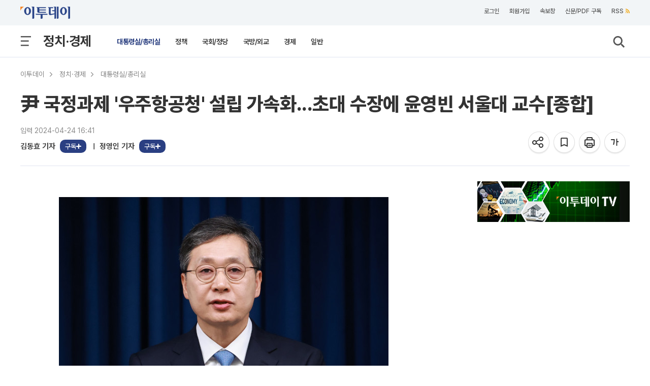

--- FILE ---
content_type: text/html; charset=UTF-8
request_url: https://www.etoday.co.kr/news/view/2353829?trc=right_categori_news
body_size: 29514
content:
<!DOCTYPE html>
<html lang="ko">
<head>
    <meta http-equiv="Content-Type" content="text/html; charset=utf-8">
    <meta http-equiv="X-UA-Compatible" content="IE=edge">
    <title>尹 국정과제 '우주항공청' 설립 가속화...초대 수장에 윤영빈 서울대 교수[종합] - 이투데이</title>
    <meta name="viewport" content="width=1200">
    
        <meta name="description" content="▲우주항공청 초대 청장에 내정된 윤영빈 서울대 항공우주공학과 교수가 24일 서울 용산 대통령실 청사에서 열린 인사브리핑에 참석해 발언하고 있다. " />
    <meta name="keywords" content="우주항공청" />
    <meta name="news_keywords" content="우주항공청" />
    <meta property="og:title" content="尹 국정과제 '우주항공청' 설립 가속화...초대 수장에 윤영빈 서울대 교수[종합]" />
    <meta property="og:type" content="article" />
    <meta property="og:url" content="https://www.etoday.co.kr/news/view/2353829" />
    <meta property="og:site_name" content="이투데이" />
    <meta property="og:image" content="https://img.etoday.co.kr/pto_db/2024/04/20240424153534_2016718_649_440.jpg" />
    <meta property="og:image:width" content="649" />
    <meta property="og:image:height" content="440" />
    <meta property="og:description" content="▲우주항공청 초대 청장에 내정된 윤영빈 서울대 항공우주공학과 교수가 24일 서울 용산 대통령실 청사에서 열린 인사브리핑에 참석해 발언하고 있다. " />
    <meta name="robots" content="max-image-preview:large" />
    <!-- meta property="article:publisher" content="https://www.facebook.com/etoday/" />
    <meta property="article:author" content="https://www.facebook.com/etoday/" /-->    
    <meta property="article:publisher" content="이투데이" />
    <meta property="article:author" content="이투데이" />
    <meta property="fb:admins" content="100001191273481" />
    <meta property="fb:app_id" content="127898540577087" />
    <meta property="article:section" content="정치·경제">
    <meta property="article:published_time" content="2024-04-24T16:41:00+09:00">
    
    	<meta name="twitter:card" content="summary_large_image"/>
        <meta name="twitter:url" content="https://www.etoday.co.kr/news/view/2353829"/>
    <meta name="twitter:title" content="尹 국정과제 '우주항공청' 설립 가속화...초대 수장에 윤영빈 서울대 교수[종합]">
    <meta name="twitter:site" content="@etodaynews"/>
    <meta name="twitter:image:src" content="https://img.etoday.co.kr/pto_db/2024/04/600/20240424153534_2016718_649_440.jpg"/>
    <meta name="twitter:description" content="▲우주항공청 초대 청장에 내정된 윤영빈 서울대 항공우주공학과 교수가 24일 서울 용산 대통령실 청사에서 열린 인사브리핑에 참석해 발언하고 있다. "/>
    <meta name="twitter:app:name:googleplay" content="이투데이"/>
    <meta name="twitter:app:url:googleplay" content="https://play.google.com/store/apps/details?id=etoday.mobile"/>
    <meta name="twitter:app:id:googleplay" content="etoday.mobile"/>
	<link rel="canonical" href="https://www.etoday.co.kr/news/view/2353829"/>
	<link rel="alternate" media="only screen and (max-width: 640px)" href="https://m.etoday.co.kr/news/view/2353829">
    <meta name="articleid" content="2353829" />
    
    <!-- ZUM Internet DeepDive Meta Tag -->
    <meta property="dd:content_id" content="2353829">
    <meta property="dd:playtime" content="">
    <meta property="dd:author" content="김동효">
    <meta property="dd:category" content="22">
    <meta property="dd:category2" content="2211">
    <meta property="dd:published_time" content="2024-04-24T16:41:00+09:00">
    <meta property="dd:modified_time" content="">
    <meta property="dd:publisher" content="이투데이">
    <meta property="dd:availability" content="true">
    <!-- //ZUM Internet DeepDive Meta Tag -->
    
    <meta property="dable:item_id" content="2353829">
    
        
    <meta name="referrer" content="no-referrer-when-downgrade" />
<link rel="stylesheet" href="/common/css/base.css?v=105" type="text/css">
<link rel="stylesheet" href="/common/css/etoday24.css?v=35" type="text/css">
<link rel="stylesheet" href="/common/css/etoday.css?v=81" type="text/css">

<!-- paging -->
<link rel="stylesheet" href="/common/css/paging.css?v=4" type="text/css">
<link href="https://use.fontawesome.com/releases/v5.0.6/css/all.css" rel="stylesheet">
<!--// paging -->

<link rel="stylesheet" href="/common/css/magnific-popup.css" type="text/css">
<link rel="shortcut icon" href="https://www.etoday.co.kr/favicon.ico" type="image/x-icon" >
<link rel="icon" href="https://www.etoday.co.kr/favicon.ico" type="image/x-icon" >
<script src="//ajax.googleapis.com/ajax/libs/jquery/1.12.1/jquery.min.js"></script>
<script type="text/javascript" src="/common/js/jquery.slider.min.js?v=3"></script>

<!-- Google Tag Manager -->
<script>(function(w,d,s,l,i){w[l]=w[l]||[];w[l].push({'gtm.start':
new Date().getTime(),event:'gtm.js'});var f=d.getElementsByTagName(s)[0],
j=d.createElement(s),dl=l!='dataLayer'?'&l='+l:'';j.async=true;j.src=
'https://www.googletagmanager.com/gtm.js?id='+i+dl;f.parentNode.insertBefore(j,f);
})(window,document,'script','dataLayer','GTM-K3XTXX');</script>
<!-- End Google Tag Manager -->

<!-- Dable -->
<script>
    (function(d,a,b,l,e,_) {
    d[b]=d[b]||function(){(d[b].q=d[b].q||[]).push(arguments)};e=a.createElement(l);
    e.async=1;e.charset='utf-8';e.src='//static.dable.io/dist/plugin.min.js';
    _=a.getElementsByTagName(l)[0];_.parentNode.insertBefore(e,_);
    })(window,document,'dable','script');
    dable('setService', 'etoday.co.kr');
    dable('sendLog');
</script>

<script type="application/ld+json">
{
	"@context": "https://schema.org",
	"@type": "Person",
	"name": "이투데이",
	"url": "https://www.etoday.co.kr/",
	"sameAs": [
		"https://www.youtube.com/c/etoday_news",
		"https://www.facebook.com/etoday",
		"https://twitter.com/etodaynews",
		"https://www.instagram.com/etoday_newsplus/",
		"https://blog.naver.com/etoday12",
		"https://play.google.com/store/apps/details?id=etoday.mobile"
	]
}
</script>    <link rel="stylesheet" href="/common/css/viewtag.css?v=2" type="text/css">
    <link rel="stylesheet" href="/common/css/corp_namecard.css?v=1" type="text/css">
	<script type="text/javascript" src="/common/js/newsman.js?v11"></script>
	<link rel="stylesheet" href="/common/css/tts_play.css?v=20260119" type="text/css">
    
    <script async src="https://securepubads.g.doubleclick.net/tag/js/gpt.js"></script>
    <script>
    window.googletag = window.googletag || {cmd: []};
    googletag.cmd.push(function() {
    	googletag.defineSlot('/12208663/etoday_page_in_200x200', [200, 200], 'div-gpt-ad-1569217938641-0').addService(googletag.pubads());
        /* 기사뷰 우측 3건 */
        googletag.defineSlot('/12208663/etoday_page_right_top_300x250', [300, 250], 'div-gpt-ad-1569220272835-0').addService(googletag.pubads());
        //googletag.defineSlot('/12208663/etoday_page_right_bottom_300x250', [300, 250], 'div-gpt-ad-1569218384106-0').addService(googletag.pubads());
        /* 기사뷰 우측 날개 20250131 off */
        //googletag.defineSlot('/12208663/etoday_page_right_SS_160x600', [160, 600], 'div-gpt-ad-1569217497793-0').addService(googletag.pubads());
        googletag.pubads().enableSingleRequest();
        googletag.enableServices();
    });
    </script>
    
    <script type="text/javascript" src="//send.mci1.co.kr/delivery/js/31495097/22932941434" async></script>
    
    <!-- google scrolldepth -->
    <script>
    // gtag('event','50%', {
    //  'event_category': "NTG article milestone",
    //  'event_label': "尹 국정과제 '우주항공청' 설립 가속화...초대 수장에 윤영빈 서울대 교수[종합]",
    //  'event_value': 50 ,
    //  'non_interaction' : true
    // });
    </script>
    <!--// google scrolldepth -->
    
    <script type="application/ld+json">
    {
    "@context": "https://schema.org",
    "@type": "NewsArticle",
    "mainEntityOfPage": "https://www.etoday.co.kr/news/view/2353829",
    "url": "https://www.etoday.co.kr/news/view/2353829",
    "headline": "尹 국정과제 '우주항공청' 설립 가속화...초대 수장에 윤영빈 서울대 교수[종합]",
    "datePublished": "2024-04-24T16:41:00+09:00",
        "author":[{"@type":"Person","name":"김동효","url":"https://www.etoday.co.kr/reporter?eid=sorahosi"},{"@type":"Person","name":"정영인","url":"https://www.etoday.co.kr/reporter?eid=oin"}],
    "description": "▲우주항공청 초대 청장에 내정된 윤영빈 서울대 항공우주공학과 교수가 24일 서울 용산 대통령실 청사에서 열린 인사브리핑에 참석해 발언하고 있다. ",
    "publisher": {
        "@context": "https://schema.org",
        "@type": "Organization",
        "name": "ETODAY"
    },
    "image": {
        "@context": "https://schema.org",
        "@type": "ImageObject",
        "url": "https://img.etoday.co.kr/pto_db/2024/04/20240424153534_2016718_649_440.jpg",
        "height": 649,
        "width": 440        }
    }
    </script>
    
</head>
<body>
    <div class="wrap">
        <!-- SBU 상단 헤더 영역 -->
        	<header class="sub_headerWrap">

        <div class="sub_header_contents_wrap">

            <div class="s_utillbar_contents">
                <div class="s_utillmenu">
                    <a href="https://www.etoday.co.kr/" class="img_element s_logo"></a>
                    <ul>
                        <li><a onclick="quickNewsPop(); return false;" class="click-trc" data-name="util_breaking" target="_top">속보창</a></li>
                        <li><a href="https://member.etoday.co.kr/subs/" class="click-trc" data-name="util_subscribe" target="_top">신문/PDF 구독</a></li>
                    	<li><a href="https://www.etoday.co.kr/rss/" class="click-trc" data-name="util_rss" target="_top">RSS<span class="rss_ico img_element"></span></a></li>  
                    </ul>
                </div>
            </div>

            <!-- sub category -->
            <div class="sub_gnb_wrap">
                <ul class="sub_navi">
                    <li class="menu_btn"><a class="allm_ico img_element"></a></li>
                    <!-- <li class="allmenu">
                        <a class="img_element allm_ico" id="allmenu-show"></a>
                    </li> -->
                    <li class="t_category_title"><span><a href="https://www.etoday.co.kr/politics-economy" target="_top">정치·경제</a></span></li>
                    <li class="depth2_menu">
                    	                        <ol>
                        	                            <li><a href="https://www.etoday.co.kr/politics-economy/bluehouse" target="_top" class="select_link">대통령실/총리실</a></li>
                                                        <li><a href="https://www.etoday.co.kr/politics-economy/policy" target="_top" >정책</a></li>
                                                        <li><a href="https://www.etoday.co.kr/politics-economy/assembly" target="_top" >국회/정당</a></li>
                                                        <li><a href="https://www.etoday.co.kr/politics-economy/national-defense" target="_top" >국방/외교</a></li>
                                                        <li><a href="https://www.etoday.co.kr/politics-economy/business" target="_top" >경제</a></li>
                                                        <li><a href="https://www.etoday.co.kr/politics-economy/general" target="_top" >일반</a></li>
                                                    </ol>
                                            </li>
                    <li class="search"><a class="img_element sb_search_ico imgch click-trc" data-name="util_search"></a></li>
                </ul>
                <div class="logo"><a href="https://www.etoday.co.kr/"><img src="https://www.etoday.co.kr/images/etoday_logo_pc.png" alt="프리미엄 경제신문 이투데이"></a></div>
                <div class="chk_fxd_login"></div>
                <!-- GNB BAR -->
                <div class="gnb_wrap" id="mnavi">                  
                    <ul class="navi">
                        <li class="mm_menu mn_link_eff"><a href="https://www.etoday.co.kr/opinion"           >오피니언</a></li>
                        <li class="mm_menu mn_link_eff"><a href="https://www.etoday.co.kr/stock-finance"     >증권·금융</a></li>
                        <li class="mm_menu mn_link_eff"><a href="https://www.etoday.co.kr/real-estate"       >부동산</a></li>
                        <li class="mm_menu mn_link_eff"><a href="https://www.etoday.co.kr/companies"         >기업</a></li>
                        <li class="mm_menu mn_link_eff"><a href="https://www.etoday.co.kr/global-economy"    >글로벌경제</a></li>
                        <li class="mm_menu mn_link_eff"><a href="https://www.etoday.co.kr/politics-economy"   class="onmenu">정치·경제</a></li>
                        <li class="mm_menu mn_link_eff"><a href="https://www.etoday.co.kr/society"           >사회</a></li>
                        <li class="mm_menu mn_link_eff"><a href="https://www.etoday.co.kr/culture-life"      >문화·라이프</a></li>
                        <li class="mm_menu mn_link_eff"><a href="https://www.etoday.co.kr/news-factory"      >뉴스발전소</a></li>
                        <li class="mm_menu mn_link_eff"><a href="https://www.etoday.co.kr/etodaytv">이투데이TV</a></li>
                    </ul>
                </div>
                <!-- GNB BAR -->                 
            </div>
            <!-- sub category -->
        </div>
        <!-- All MENU -->
                <div class="allmenulayerWrap menuall">
            <!-- <div class="s_utillbar_contents">
                <div class="s_utillmenu">
                    <a href="https://www.etoday.co.kr/" class="img_element s_logo"></a>
                    <ul>
                        <li><a onclick="quickNewsPop(); return false;" target="_top">속보창</a></li>
                        <li><a href="https://member.etoday.co.kr/subs/" target="_top">신문/PDF 구독</a></li>
                    	<li><a href="/rss/" target="_top">RSS<span class="rss_ico img_element"></span></a></li>
                    </ul>
                </div>
            </div> -->

            <div class="allmenuCont">
                <!-- <div class="alm_clz"><a class="aclz_ico img_element"></a></div> -->
                                <ul class="almListWrap">
                	                    <li class="alm_ctlist">
                        <dl>
                            <dt class="alm_ct_mtit"><a class="allink_eff" href="https://www.etoday.co.kr/opinion" target="_top">오피니언</a><span class="alm_ctico img_element"></span></dt>
                                                                                    <dd class="alm_ct_stit"><a href="https://www.etoday.co.kr/opinion/Nonhyeon-forum" target="_top">논현논단</a></dd>
                                                        <dd class="alm_ct_stit"><a href="https://www.etoday.co.kr/opinion/Nonhyeon-plaza" target="_top">논현광장</a></dd>
                                                        <dd class="alm_ct_stit"><a href="https://www.etoday.co.kr/opinion/plaza-columns" target="_top">시론</a></dd>
                                                        <dd class="alm_ct_stit"><a href="https://www.etoday.co.kr/opinion/ai-cartoon" target="_top">AI 만평</a></dd>
                                                        <dd class="alm_ct_stit"><a href="https://www.etoday.co.kr/opinion/desk" target="_top">데스크 시각</a></dd>
                                                        <dd class="alm_ct_stit"><a href="https://www.etoday.co.kr/opinion/expert-columns" target="_top">마감 후</a></dd>
                                                        <dd class="alm_ct_stit"><a href="https://www.etoday.co.kr/opinion/columns" target="_top">칼럼</a></dd>
                                                        <dd class="alm_ct_stit"><a href="https://www.etoday.co.kr/opinion/journalist-columns" target="_top">노트북 너머</a></dd>
                                                        <dd class="alm_ct_stit"><a href="https://www.etoday.co.kr/opinion/issue-people" target="_top">이슈n인물</a></dd>
                                                                                </dl>
                    </li>  
                                        <li class="alm_ctlist">
                        <dl>
                            <dt class="alm_ct_mtit"><a class="allink_eff" href="https://www.etoday.co.kr/stock-finance" target="_top">증권·금융</a><span class="alm_ctico img_element"></span></dt>
                                                                                    <dd class="alm_ct_stit"><a href="https://www.etoday.co.kr/stock-finance/public-announcement" target="_top">공시</a></dd>
                                                        <dd class="alm_ct_stit"><a href="https://www.etoday.co.kr/stock-finance/market-trend" target="_top">시황</a></dd>
                                                        <dd class="alm_ct_stit"><a href="https://www.etoday.co.kr/stock-finance/price" target="_top">시세</a></dd>
                                                        <dd class="alm_ct_stit"><a href="https://www.etoday.co.kr/stock-finance/currencies" target="_top">환율</a></dd>
                                                        <dd class="alm_ct_stit"><a href="https://www.etoday.co.kr/stock-finance/ipo/price-info" target="_top">장외/IPO</a></dd>
                                                        <dd class="alm_ct_stit"><a href="https://www.etoday.co.kr/stock-finance/hot-stock" target="_top">특징주</a></dd>
                                                        <dd class="alm_ct_stit"><a href="https://www.etoday.co.kr/stock-finance/investment-strategy" target="_top">투자전략</a></dd>
                                                        <dd class="alm_ct_stit"><a href="https://www.etoday.co.kr/stock-finance/bonds-funds" target="_top">채권/펀드</a></dd>
                                                        <dd class="alm_ct_stit"><a href="https://www.etoday.co.kr/stock-finance/finance" target="_top">금융</a></dd>
                                                        <dd class="alm_ct_stit"><a href="https://www.etoday.co.kr/stock-finance/general" target="_top">일반</a></dd>
                                                                                </dl>
                    </li>  
                                        <li class="alm_ctlist">
                        <dl>
                            <dt class="alm_ct_mtit"><a class="allink_eff" href="https://www.etoday.co.kr/real-estate" target="_top">부동산</a><span class="alm_ctico img_element"></span></dt>
                                                                                    <dd class="alm_ct_stit"><a href="https://www.etoday.co.kr/real-estate/market-trend" target="_top">시장동향</a></dd>
                                                        <dd class="alm_ct_stit"><a href="https://www.etoday.co.kr/real-estate/industry" target="_top">업계</a></dd>
                                                        <dd class="alm_ct_stit"><a href="https://www.etoday.co.kr/real-estate/policy" target="_top">정책</a></dd>
                                                        <dd class="alm_ct_stit"><a href="https://www.etoday.co.kr/real-estate/pre-sales" target="_top">분양</a></dd>
                                                        <dd class="alm_ct_stit"><a href="https://www.etoday.co.kr/real-estate/general" target="_top">일반</a></dd>
                                                                                </dl>
                    </li>  
                                        <li class="alm_ctlist">
                        <dl>
                            <dt class="alm_ct_mtit"><a class="allink_eff" href="https://www.etoday.co.kr/companies" target="_top">기업</a><span class="alm_ctico img_element"></span></dt>
                                                                                    <dd class="alm_ct_stit"><a href="https://www.etoday.co.kr/companies/business-community" target="_top">재계</a></dd>
                                                        <dd class="alm_ct_stit"><a href="https://www.etoday.co.kr/companies/electronics-telecom-it" target="_top">전자/통신/IT</a></dd>
                                                        <dd class="alm_ct_stit"><a href="https://www.etoday.co.kr/companies/automobiles" target="_top">자동차</a></dd>
                                                        <dd class="alm_ct_stit"><a href="https://www.etoday.co.kr/companies/heavy-chemical" target="_top">중화학</a></dd>
                                                        <dd class="alm_ct_stit"><a href="https://www.etoday.co.kr/companies/aviation-logistics" target="_top">항공/물류</a></dd>
                                                        <dd class="alm_ct_stit"><a href="https://www.etoday.co.kr/companies/retail" target="_top">유통</a></dd>
                                                        <dd class="alm_ct_stit"><a href="https://www.etoday.co.kr/companies/healthcare-bio" target="_top">의료/바이오</a></dd>
                                                        <dd class="alm_ct_stit"><a href="https://www.etoday.co.kr/companies/smes-venture" target="_top">중기/벤처</a></dd>
                                                        <dd class="alm_ct_stit"><a href="https://www.etoday.co.kr/companies/general" target="_top">일반</a></dd>
                                                                                </dl>
                    </li>  
                                        <li class="alm_ctlist bbox">
                        <dl>
                            <dt class="alm_ct_mtit"><a class="allink_eff" href="https://www.etoday.co.kr/global-economy" target="_top">글로벌경제</a><span class="alm_ctico img_element"></span></dt>
                                                                                    <dd class="alm_ct_stit"><a href="https://www.etoday.co.kr/global-economy/international-economy" target="_top">국제경제</a></dd>
                                                        <dd class="alm_ct_stit"><a href="https://www.etoday.co.kr/global-economy/international-general" target="_top">국제일반</a></dd>
                                                        <dd class="alm_ct_stit"><a href="https://www.etoday.co.kr/global-economy/international-market-trend" target="_top">국제시황</a></dd>
                                                        <dd class="alm_ct_stit"><a href="https://www.etoday.co.kr/global-economy/us" target="_top">미국</a></dd>
                                                        <dd class="alm_ct_stit"><a href="https://www.etoday.co.kr/global-economy/china" target="_top">중국</a></dd>
                                                        <dd class="alm_ct_stit"><a href="https://www.etoday.co.kr/global-economy/asia" target="_top">아시아</a></dd>
                                                        <dd class="alm_ct_stit"><a href="https://www.etoday.co.kr/global-economy/europe-middle-east" target="_top">유럽/중동</a></dd>
                                                                                </dl>
                    </li>  
                                        <li class="alm_ctlist bbox">
                        <dl>
                            <dt class="alm_ct_mtit"><a class="allink_eff" href="https://www.etoday.co.kr/politics-economy" target="_top">정치·경제</a><span class="alm_ctico img_element"></span></dt>
                                                                                    <dd class="alm_ct_stit"><a href="https://www.etoday.co.kr/politics-economy/bluehouse" target="_top">대통령실/총리실</a></dd>
                                                        <dd class="alm_ct_stit"><a href="https://www.etoday.co.kr/politics-economy/policy" target="_top">정책</a></dd>
                                                        <dd class="alm_ct_stit"><a href="https://www.etoday.co.kr/politics-economy/assembly" target="_top">국회/정당</a></dd>
                                                        <dd class="alm_ct_stit"><a href="https://www.etoday.co.kr/politics-economy/national-defense" target="_top">국방/외교</a></dd>
                                                        <dd class="alm_ct_stit"><a href="https://www.etoday.co.kr/politics-economy/business" target="_top">경제</a></dd>
                                                        <dd class="alm_ct_stit"><a href="https://www.etoday.co.kr/politics-economy/general" target="_top">일반</a></dd>
                                                                                </dl>
                    </li>  
                                        <li class="alm_ctlist">
                        <dl>
                            <dt class="alm_ct_mtit"><a class="allink_eff" href="https://www.etoday.co.kr/society" target="_top">사회</a><span class="alm_ctico img_element"></span></dt>
                                                                                    <dd class="alm_ct_stit"><a href="https://www.etoday.co.kr/society/incidents-accidents" target="_top">사건/사고</a></dd>
                                                        <dd class="alm_ct_stit"><a href="https://www.etoday.co.kr/society/labor-market" target="_top">노동/취업</a></dd>
                                                        <dd class="alm_ct_stit"><a href="https://www.etoday.co.kr/society/legal-affairs" target="_top">법조</a></dd>
                                                        <dd class="alm_ct_stit"><a href="https://www.etoday.co.kr/society/education" target="_top">교육</a></dd>
                                                        <dd class="alm_ct_stit"><a href="https://www.etoday.co.kr/society/area" target="_top">전국</a></dd>
                                                        <dd class="alm_ct_stit"><a href="https://www.etoday.co.kr/society/people-news" target="_top">인사/동정/부음</a></dd>
                                                        <dd class="alm_ct_stit"><a href="https://www.etoday.co.kr/society/obituaries" target="_top">오비추어리</a></dd>
                                                        <dd class="alm_ct_stit"><a href="https://www.etoday.co.kr/society/general" target="_top">일반</a></dd>
                                                                                </dl>
                    </li>  
                                        <li class="alm_ctlist">
                        <dl>
                            <dt class="alm_ct_mtit"><a class="allink_eff" href="https://www.etoday.co.kr/culture-life" target="_top">문화·라이프</a><span class="alm_ctico img_element"></span></dt>
                                                                                    <dd class="alm_ct_stit"><a href="https://www.etoday.co.kr/culture-life/broadcast-tv" target="_top">방송/TV</a></dd>
                                                        <dd class="alm_ct_stit"><a href="https://www.etoday.co.kr/culture-life/movie" target="_top">영화</a></dd>
                                                        <dd class="alm_ct_stit"><a href="https://www.etoday.co.kr/culture-life/music" target="_top">음악</a></dd>
                                                        <dd class="alm_ct_stit"><a href="https://www.etoday.co.kr/culture-life/arts-books" target="_top">공연/출판</a></dd>
                                                        <dd class="alm_ct_stit"><a href="https://www.etoday.co.kr/culture-life/sports" target="_top">스포츠</a></dd>
                                                        <dd class="alm_ct_stit"><a href="https://www.etoday.co.kr/culture-life/general" target="_top">일반</a></dd>
                                                                                </dl>
                    </li>  
                                        <li class="alm_ctlist">
                        <dl>
                            <dt class="alm_ct_mtit"><a class="allink_eff" href="https://www.etoday.co.kr/news-factory" target="_top">뉴스발전소</a><span class="alm_ctico img_element"></span></dt>
                                                                                    <dd class="alm_ct_stit"><a href="https://www.etoday.co.kr/news-factory/issue-cracker" target="_top">이슈크래커</a></dd>
                                                        <dd class="alm_ct_stit"><a href="https://www.etoday.co.kr/news-factory/hotissue" target="_top">요즘, 이거</a></dd>
                                                        <dd class="alm_ct_stit"><a href="https://www.etoday.co.kr/news-factory/graphics" target="_top">그래픽스</a></dd>
                                                        <dd class="alm_ct_stit"><a href="https://www.etoday.co.kr/news-factory/photo" target="_top">한 컷</a></dd>
                                                                                </dl>
                    </li>  
                                    </ul>
                                                <ul class="almListWrap">
                	                    <li class="alm_ctlist">
                        <dl>
                            <dt class="alm_ct_mtit"><a class="allink_eff" href="https://www.etoday.co.kr/etodaytv" target="_top">이투데이TV</a><span class="alm_ctico img_element"></span></dt>
                                                                                    <dd class="alm_ct_stit"><a href="https://www.etoday.co.kr/e-studio" target="_top">e스튜디오</a></dd>
                                                        <dd class="alm_ct_stit"><a href="https://www.etoday.co.kr/ranking" target="_top">랭킹영상</a></dd>
                                                                                </dl>
                    </li>
                                        <li class="alm_ctlist">
                        <dl>
                            <dt class="alm_ct_mtit"><a class="allink_eff" href="https://www.etoday.co.kr/special-report" target="_top">스페셜리포트</a><span class="alm_ctico img_element"></span></dt>
                                                    </dl>
                    </li>
                                        <li class="alm_ctlist">
                        <dl>
                            <dt class="alm_ct_mtit"><a class="allink_eff" href="https://www.etoday.co.kr/channel-five" target="_top">Channel 5</a><span class="alm_ctico img_element"></span></dt>
                                                    </dl>
                    </li>
                                        <li class="alm_ctlist">
                        <dl>
                            <dt class="alm_ct_mtit"><a class="allink_eff" href="https://www.etoday.co.kr/winners-ir-club" target="_top">위너스IR클럽</a><span class="alm_ctico img_element"></span></dt>
                                                    </dl>
                    </li>
                                        <li class="alm_ctlist">
                        <dl>
                            <dt class="alm_ct_mtit"><a class="allink_eff" href="https://www.etoday.co.kr/weather" target="_top">날씨</a><span class="alm_ctico img_element"></span></dt>
                                                    </dl>
                    </li>
                                    </ul>
                            </div>
        </div>        <!-- //All MENU -->

        <!-- 검색창 -->
        <article class="search_layer">
        <section>
            <div>
                <form name="frmsearch" method="get" action="https://www.etoday.co.kr/search/">
                <input class="search_field" size="40" name='keyword' type="text" placeholder="검색어를 입력해 주세요." required>
                <button type="submit" class="img_element search_ico2 click-trc" data-name="util_search_submit"></button>
                </form>
            </div>
        </section>
        </article>
        <!-- // 검색창 -->

    </header>
    
               <!-- //상단 헤더 영역 -->
        
        <!-- 본문 영역 -->
        <article class="containerWrap">
        	
        	<!-- 좌우 날개 배너 -->
			<div id="quick_left" class="vw_l_floatingMenu" style="left:50%;margin-left:-785px;z-index:10">
				<script src='//img.mobon.net/js/common/HawkEyesMaker.js'></script> 
					<script> 
					new HawkEyes({"type":"banner","responsive":"N","platform":"W","scriptCode":"620796","frameCode":"69","width":"160","height":"600","settings":{"cntad":"1","cntsr":"1"}}); 
					</script>
			</div>
			
			<div id="quick_right" style="left:50%;margin-left:625px;position:absolute;z-index:10">
				<script src="//ad.mediamixer.co.kr/cgi-bin/PelicanC.dll?impr?pageid=0H5s&out=script"></script>
			</div>
			<!-- 좌우 날개 배너 -->
			
			<!-- BREADCRUMBS-->
            <section class="breadcrumbs">
            	                <ul>
                	<li class="menu"><a href="https://www.etoday.co.kr/" class="click-trc" data-name="view_bread" target="_top">이투데이</a><meta property="position" content="1" /></li>
                	                    <li class="menu">
                    	                    	<a href="https://www.etoday.co.kr/politics-economy" class="click-trc" data-name="view_bread" target="_top">정치·경제</a>
                    	<meta property="position" content="2" /> 
                    </li>
					                                        <li class="menu">
                    	                    	<a href="https://www.etoday.co.kr/politics-economy/bluehouse" class="click-trc" data-name="view_bread" target="_top">대통령실/총리실</a>
                    	<meta property="position" content="3" /> 
                    </li>
					                                    </ul>
                            </section>
   
            <!-- 상단 뉴스 본문 메인 타이틀 -->
                <section class="news_dtail_view_top_wrap">
                    <h1 class="main_title">尹 국정과제 '우주항공청' 설립 가속화...초대 수장에 윤영빈 서울대 교수[종합]</h1>
                    <div class="view_top_container">
                        <div class="newsinfo">
                        	<!-- 기사입력/수정 -->
														<p>입력 2024-04-24 16:41</p>
							                        	<!-- //기사입력수정 -->
                        	<!-- 기자 바이라인 -->
                    		<div class="vw_byline">
								<ul class="vw_by_reporter">
									<li>
										<dl>
																						<dd class="reporter_name">
																																			<a href="https://www.etoday.co.kr/reporter?eid=sorahosi" class="detaillink reporterInfo click-trc" data-name="view_byline">김동효 기자</a>
												<a data-eid="sorahosi" class="subs-check"></a>
																								
																																			<a href="https://www.etoday.co.kr/reporter?eid=oin" class="detaillink reporterInfo click-trc" data-name="view_byline">정영인 기자</a>
												<a data-eid="oin" class="subs-check"></a>
																								
																						</dd>
																					</dl>
									</li>
								</ul>
								<div class="speechbox" id="speechbox">
                                	<div class="speech-text"><span class="speech-bold">기자 이름을 클릭하면</span><br /> 더 자세한 정보를<br /> 확인할 수 있어요!</div>
                                </div>
							</div>
							<!-- 기자 바이라인 -->
                        </div>
					
						<ul class="view_utmenu">
                            <li class="share_icon">
                                <dl>
									<dd>
										<div class="img_element share_ico share-top-layer click-trc" data-name="view_share_top" href="#sharelayer" onclick="return false" title="공유하기"></div>
									</dd>
                                    <dd>
                                    	<!-- BOOK MARK POPUP -->
                            			<div class="bookmark_pop" style="margin:-30px 0 0 -220px">
                            			    <a class="img_element s_close_ico"></a>
                            				<div class="altmsgtxt">북마크 되었습니다.<br>마이페이지에서 확인하세요.</div>
                            			</div>
                            			<!-- //BOOK MARK POPUP -->	
                                    	<a class="img_element bmk22_ico click-trc BTN_BOOKMARK" data-name="view_bookmark" title="기사를 저장하여 모아볼 수 있습니다."></a>
                                    </dd>
                                    <dd><a rel="nofollow" class="img_element prt22_ico click-trc" data-name="view_print" title="기사 프린트"></a></dd>
                                    <!-- <dd><a class="img_element text21_ico_1 txt_small" title="글씨 작게보기"></a></dd> -->
                                    <dd><a class="img_element txt22_ico font-size-layer click-trc" data-name="view_font" href="#ftslayer" onclick="return false" title="글씨 크게보기"></a></dd>
                                </dl>
                            </li>
                        </ul>
                        
                                            </div>

					<div id="sharelayer" class="share-pop-layer img_element">
						<div class="share-container">
							<ul class="share-conts">
								<li><a href="javascript:;" data-name="view_share_kakao_top" id="sh_KaKaoTalk_t" class="click-trc sharesize_01 img_element"></a><p>카카오톡</p></li>
								<li><a href="javascript:;" data-name="view_share_facebook_top" id="sh_facebook_t" class="click-trc sharesize_02 img_element"></a><p>페이스북</p></li>
								<li><a href="javascript:;" data-name="view_share_x_top" id="sh_twitter_t" class="click-trc sharesize_03 img_element"></a><p>엑스</p></li>
								<li><a href="javascript:;" data-name="view_share_url_top" id="sh_link_t" class="click-trc sharesize_04 img_element"></a><p>URL공유</p></li>
							</ul>
							<a href="#" class="btn-layerClose"><svg height="16px" width="16px" viewBox="0 0 22 22" fill="#555"><path d="M19 6.41L17.59 5 12 10.59 6.41 5 5 6.41 10.59 12 5 17.59 6.41 19 12 13.41 17.59 19 19 17.59 13.41 12z"/></svg></a>
						</div>
					</div>

					<div id="ftslayer" class="fsz-pop-layer img_element">
						<div class="ftspop-container">
							<ul class="fts-conts">
								<li><a class="ftsize_01 img_element click-trc" data-name="view_font01"></a><p>가장작게</p></li>
								<li><a class="ftsize_02 img_element click-trc" data-name="view_font02"></a><p>작게</p></li>
								<li><a class="ftsize_03 img_element click-trc" data-name="view_font03"></a><p class="base">기본</p></li>
								<li><a class="ftsize_04 img_element click-trc" data-name="view_font04"></a><p>크게</p></li>
								<li><a class="ftsize_05 img_element click-trc" data-name="view_font05"></a><p>가장크게</p></li>
							</ul>
							<a href="#" class="btn-layerClose"><svg height="16px" width="16px" viewBox="0 0 22 22" fill="#555"><path d="M19 6.41L17.59 5 12 10.59 6.41 5 5 6.41 10.59 12 5 17.59 6.41 19 12 13.41 17.59 19 19 17.59 13.41 12z"/></svg></a>
						</div>
					</div>	

                </section>
                <!-- 뉴스기사 본문 -->

				<!-- 본문 좌/우측모듈 Wrap -->
				<section class="view_body_moduleWrap">

					<div class="l_content_module">
					<div class="sticky-body-spacer">
					<div class="sticky-body-spacer_sub">
				
						<div class="view_contents">
														
														
							<div class="articleView" itemprop="articleBody">
							<p><div style="width:649px;margin:auto;text-align:CENTER;padding:6px 6px 0 6px;" class="img_box_C"><div ><img src="https://img.etoday.co.kr/pto_db/2024/04/20240424153534_2016718_649_440.jpg" width="649" height="440"  width="599" height="406" alt="▲우주항공청 초대 청장에 내정된 윤영빈 서울대 항공우주공학과 교수가 24일 서울 용산 대통령실 청사에서 열린 인사브리핑에 참석해 발언하고 있다. "></div><div style="text-align:left;word-break:break-all;padding-bottom:6px;color:#666666;font-size:11px;" class="img_box_desc">▲우주항공청 초대 청장에 내정된 윤영빈 서울대 항공우주공학과 교수가 24일 서울 용산 대통령실 청사에서 열린 인사브리핑에 참석해 발언하고 있다. </div><div id="img_ifm_bnr"></div></div></p><p>한국판 나사(NASA·미 항공우주국)가 될 우주항공청의 초대 수장에 윤영빈 서울대 항공우주공학과 교수가 내정됐다. 우주항공 임무본부장(1급)에는 존 리 전 미국항공우주국(NASA) 본부장이, 차장에는 노경원 과학기술정보통신부 연구개발정책실장이 각각 기용했다. 윤석열 정부의 핵심 국정과제인 우주항공청의 설립이 본격화할 전망이다.</p><div id='div-gpt-ad-1569217938641-0' style='margin-bottom:10px;width:200px;height:200px;float:right;margin-left:29px;padding-top:3px;z-index:100;'><script>googletag.cmd.push(function() { googletag.display('div-gpt-ad-1569217938641-0'); });</script></div><p>성태윤 대통령실 정책실장은 24일 오후 용산 대통령실 브리핑에서 다음 달 27일 출범하는 우주청 고위직 인선을 발표했다.</p><p>초대 청장이 된 윤 내정자는 서울대에서 학사와 석사를 마치고, 미국 미시간대에서 항공우주학 박사를 취득한 뒤 1996년부터 서울대 항공우주학과 교수로 재직하며 로켓추진연구실을 이끌어왔다.</p><p>성 실장은 “윤 초대 우주항공청장은 액체로켓, 가스터빈 엔진 등의 연구를 40여 년간 수행하며 나로호 개발, 한국형 발사체 개발, 달 탐사, 1단계 사업 등에 참여해 성공적 추진에 기여해온 우주 추진체 분야의 우리나라 대표 연구자”라고 소개했다.</p><p>존 리 우주항공 임무본부장에 대해선 “1992년부터 나사에서 근무를 시작해 29년간 재직하며 굵직한 우주 프로그램을 관리해 온 우주 분야 전문가”라고 설명했다. 노경원 차장과 관련해선 “지난해 9월부터 과기정통부 연구개발정책실장을 맡아 우주항공청 출범의 산파 역할을 해왔다”며 “기술 이해도와 행정 전문성 모두 갖춘 최고 전문가”라고 평가했다. 노 실정을 차장으로 내정한 것은 우주항공청이 조기에 안정적인 궤도에 오를 수 있도록 하기 위해서다.</p><p>우주항공청은 우리나라 최초의 우주항공 전담 조직이다. 윤 대통령의 대선 공약이자 주요 국정과제 중 하나다. 앞서 윤 대통령은 2022년 11월 '우주경제 로드맵'을 발표하며 설립을 공식적으로 선언했고, 지난 1월 우주항공청 설치법이 법안 제출 1년 만에 국회를 통과했다. 오는 5월 27일 개청을 앞두고 있다.</p><p>세계 각국의 우주 경쟁이 치열해지면서, 정부는 우주항공청이 우리나라의 우주 경제를 이끌어가는 역할을 하게 될 것으로 기대하는 분위기다.</p><p>윤 신임 청장은 "현재 전 세계의 우주 산업은 너무나 빠르게 발전하고 있다. 더욱이 정부 주도에서 민간 주도로 바꿈에 따라 발전 속도는 더욱 가속하고 있다"며 "과거 미국과 소련 간 우주 경쟁에서 뒤처졌던 미국이 1958년 나사를 발족해 우주 개발에 박차를 가하면서 우주 강대국으로 부상할 수 있었던 것처럼, 우리나라도 우주항공팀의 설립과 더불어 우주 개발의 새로운 출발을 시작하고자 한다"고 말했다.</p><p>이날 윤석열 대통령은 우주항공청 주요 직위자를 내정하며 "업계 최고 전문가들을 주요 직위에 내정한 만큼 우주항공청이 성공적으로 출범해 우리나라 우주항공산업을 잘 이끌어갈 수 있도록 철저하게 준비해 줄 것"을 당부했다.</p><p>이번 우주항공청 개청과 동시에 국가우주위원회 위원장이 총리에서 대통령으로 격상된다. 정부는 우주항공청이 그 운영을 지원해 부처 간 정책조정 기능이 강화될 것으로 보고 있다.</p>							
														</div>
							
																			<div class="relation_newslist">
							<p>관련 뉴스</p>
							<div class="relation_news">
								<ul class="relation_list">
																		<li class="t_reduce">
										<span class="img_element blt_ico"></span>
										<a href="https://www.etoday.co.kr/news/view/2353834?trc=view_joinnews">
																						공수처, ‘채 상병 사건’ 수사 속도…처장 공백 등 변수 여전										</a>
									</li>
																		<li class="t_reduce">
										<span class="img_element blt_ico"></span>
										<a href="https://www.etoday.co.kr/news/view/2353743?trc=view_joinnews">
															                        	<span class="tit_bl_ico_2" title="속보">속보</span>
				                        												 윤석열 정부 초대 우주항공청장 '윤영빈' 서울대 교수										</a>
									</li>
																		<li class="t_reduce">
										<span class="img_element blt_ico"></span>
										<a href="https://www.etoday.co.kr/news/view/2353729?trc=view_joinnews">
																						반대 커지는 전 국민 25만 원...대통령실 결국 협치 갈까										</a>
									</li>
																	</ul>
							</div>      
						</div>
												<iframe src="//io1.innorame.com/imp/A2X01K0q6omX.iframe" width="100%" height="56" allowTransparency = "true" marginwidth="0" marginheight="0" hspace="0" vspace="0" frameborder="0" scrolling="no" style="width:100%;min-width:100%;padding-left:10px;margin-top:-15px;position:relative;z-index:99;"></iframe>
														<div class="kwd_tags">	
													
                            <a href="https://www.etoday.co.kr/search/?keyword=%EC%9A%B0%EC%A3%BC%ED%95%AD%EA%B3%B5%EC%B2%AD" class="click-trc" data-name="view_keyword">#우주항공청</a>
                                                        </div>
                                                        
                            <!-- 기업 네임카드 -->
    						    						<!-- //기업 네임카드 -->
						
							<!-- 기자 주요 뉴스 -->
							            	                                                <div class="reporter_topNews">
                	<div class="relation_newslist2">
                        <div class="reporter_info">
                            <p class="reporter_n">
                                <a href="https://www.etoday.co.kr/reporter?eid=sorahosi" class="click-trc" data-name="view_journalist1">    
                                김동효 기자의 주요 뉴스
                                </a>
                            </p>
                            <p class="reporter_bt"><a href="https://www.etoday.co.kr/reporter?eid=sorahosi" class="click-trc" data-name="view_journalist2">자세히보기</a></p>
                        </div>
                        <div class="relation_news">
                            <ul class="relation_list">
                                                            <li class="t_reduce">
                                    <span class="img_element blt_ico"></span>
                                        <a href="https://www.etoday.co.kr/news/view/2549329?trc=view_journalist_news">롯데렌탈·SK렌터카 결합 제동...렌터카 업계, 양극화 심화 우려 진정되나</a>
                                </li>
                                                            <li class="t_reduce">
                                    <span class="img_element blt_ico"></span>
                                        <a href="https://www.etoday.co.kr/news/view/2549235?trc=view_journalist_news">코웨이, 홈 헬스케어 시장 출사표⋯“시니어 건강 일상, ‘테라솔’로”</a>
                                </li>
                                                            <li class="t_reduce">
                                    <span class="img_element blt_ico"></span>
                                        <a href="https://www.etoday.co.kr/news/view/2548798?trc=view_journalist_news">대기업 노조 "고용 충격"ㆍ中企 "인력 해결책"…휴머노이드 ‘체감 격차’ [로봇 앞에서 갈라진 노동]</a>
                                </li>
                                                        </ul>
                        </div>
                	</div>
                </div>
                                                <div class="reporter_topNews">
                	<div class="relation_newslist2">
                        <div class="reporter_info">
                            <p class="reporter_n">
                                <a href="https://www.etoday.co.kr/reporter?eid=oin" class="click-trc" data-name="view_journalist1">    
                                정영인 기자의 주요 뉴스
                                </a>
                            </p>
                            <p class="reporter_bt"><a href="https://www.etoday.co.kr/reporter?eid=oin" class="click-trc" data-name="view_journalist2">자세히보기</a></p>
                        </div>
                        <div class="relation_news">
                            <ul class="relation_list">
                                                            <li class="t_reduce">
                                    <span class="img_element blt_ico"></span>
                                        <a href="https://www.etoday.co.kr/news/view/2548385?trc=view_journalist_news">강추위 덕에 패딩·퍼 매출↑…패션업계, 모처럼 ‘즐거운 비명’</a>
                                </li>
                                                            <li class="t_reduce">
                                    <span class="img_element blt_ico"></span>
                                        <a href="https://www.etoday.co.kr/news/view/2548796?trc=view_journalist_news">‘가성비’ 수입산 소고기, 한우 가격 따라잡나 [물가 돋보기]</a>
                                </li>
                                                            <li class="t_reduce">
                                    <span class="img_element blt_ico"></span>
                                        <a href="https://www.etoday.co.kr/news/view/2547964?trc=view_journalist_news">LF 헤지스, AI·스토리텔링 ‘경험형 수주회’로 해외 바이어 사로잡다[가보니]</a>
                                </li>
                                                        </ul>
                        </div>
                	</div>
                </div>
                                							
							<div class="recommend_btn">
								<ul class="ico_btn">
									<li><a href="javascript:;" class="click-trc" data-name="view_emoticon" data-rec_cd="1"><span class="img_element recom_ico1"></span></a><span class="tit">좋아요</span><span class="numbs">0</span></li>
									<li><a href="javascript:;" class="click-trc" data-name="view_emoticon" data-rec_cd="2"><span class="img_element recom_ico2"></span></a><span class="tit">화나요</span><span class="numbs">0</span></li>
									<li><a href="javascript:;" class="click-trc" data-name="view_emoticon" data-rec_cd="4"><span class="img_element recom_ico4"></span></a><span class="tit">슬퍼요</span><span class="numbs">0</span></li>
									<li><a href="javascript:;" class="click-trc" data-name="view_emoticon" data-rec_cd="3"><span class="img_element recom_ico3"></span></a><span class="tit">추가취재 원해요</span><span class="numbs">0</span></li>
								</ul>
							</div>

							<div class="ico_share">
								<ul>
									<li><a id="sh_KaKaoTalk" class="img_element shareIco_1 click-trc" data-name="view_share_kakao" alt="MS의 정책 변화로 익스플로러 사용자는 URL 복사 기능 사용을 권장합니다" title="MS의 정책 변화로 익스플로러 사용자는 URL 복사 기능 사용을 권장합니다"></a></li>
									<li><a id="sh_facebook" class="img_element shareIco_2 click-trc" data-name="view_share_facebook" alt="MS의 정책 변화로 익스플로러 사용자는 URL 복사 기능 사용을 권장합니다" title="MS의 정책 변화로 익스플로러 사용자는 URL 복사 기능 사용을 권장합니다"></a></li>
									<li><a id="sh_twitter" class="img_element shareIco_3 click-trc" data-name="view_share_x" alt="MS의 정책 변화로 익스플로러 사용자는 URL 복사 기능 사용을 권장합니다" title="MS의 정책 변화로 익스플로러 사용자는 URL 복사 기능 사용을 권장합니다"></a></li>
									<li><a id="sh_link" class="img_element shareIco_4 click-trc" data-name="view_share_url"  alt="URL 복사하기" title="URL 복사하기"></a></li>
								</ul>
								<input type="text" id="sh_link_url" value="" style="opacity:0;width:1px;height:1px">
							</div>

						</div>
						<!-- //뉴스기사 본문 -->
						
						<!-- 2021 주요뉴스 -->
												<div class="maj_list_wrap">
							<p class="tit_m_st">주요 뉴스<span class="tit_ico img_element"></span></p>
							<div class="maj_list_container">
								<ul>
																		<li class="maj_list">
                                        								        <div class="maj_list_thum">
    								        <a href="https://www.etoday.co.kr/news/view/2549383?trc=view_hot_news">
    								        	<img src="https://img.etoday.co.kr/crop/140/88/2286764.jpg" alt="[단독] K뷰티 열풍의 이면...AI까지 동원한 ‘허위·과장광고’, 5년새 2배 폭증">
    								        </a>
								        </div>
								        								        <dl>
								            <dt class="t_reduce maj_tit">
    								            <a href="https://www.etoday.co.kr/news/view/2549383?trc=view_hot_news">
    									                					                        	<span class="tit_bl_ico_1" title="단독">단독</span>
    					                        	    	    										 K뷰티 열풍의 이면...AI까지 동원한 ‘허위·과장광고’, 5년새 2배 폭증	    										</a>
								            </dt>
								            <dd class="link_text2 maj_rd_tit">팬데믹 이후 부당광고 최대⋯민원 크게 늘어 의약품 오인 광고 적발건수 가장 많아 “K뷰티 신뢰 훼손 우려⋯강력 제재 필요” 화장품 수출이 역대 최대를 기록하는 등 K뷰티의 글로벌 확장이 가속화하는 가운데 제품 기능을 허위·과장 광고하는 사례도 빠르게 늘고 있다. 온라인에서 화장품 부당광고 적발이 많아지면서 K뷰티 신뢰도에 악영향을 미</dd>
								        </dl>
									</li>
																		<li class="maj_list">
                                        								        <div class="maj_list_thum">
    								        <a href="https://www.etoday.co.kr/news/view/2549422?trc=view_hot_news">
    								        	<img src="https://img.etoday.co.kr/crop/140/88/2286766.jpg" alt="&amp;quot;두쫀쿠, 특별한 매력 잘 모르겠다&amp;quot;…그런데도 사 먹는 이유 [데이터클립]">
    								        </a>
								        </div>
								        								        <dl>
								            <dt class="t_reduce maj_tit">
    								            <a href="https://www.etoday.co.kr/news/view/2549422?trc=view_hot_news">
    									                	    										&quot;두쫀쿠, 특별한 매력 잘 모르겠다&quot;…그런데도 사 먹는 이유 [데이터클립]	    										</a>
								            </dt>
								            <dd class="link_text2 maj_rd_tit">두쫀쿠의 매력을 묻는 질문에 소비자 10명 중 4명은 '특별한 매력을 잘 모르겠다'라고 답했다. 피앰아이(PMI)가 이달 20~21일, 전국 19~59세 남녀 2884명을 대상으로 진행한 조사에 따르면 두쫀쿠의 가장 큰 매력을 묻는 질문에 응답자의 43.6%는 '특별한 매력을 잘 모르겠다'고 했다. '쫀득한 식감'(24.3%)이나 '이국적인 맛'(12.6%)을 매력으</dd>
								        </dl>
									</li>
																		<li class="maj_list">
                                        								        <div class="maj_list_thum">
    								        <a href="https://www.etoday.co.kr/news/view/2549355?trc=view_hot_news">
    								        	<img src="https://img.etoday.co.kr/crop/140/88/2286690.jpg" alt="[단독] 與 ‘국민연금 해외서 달러 직접 조달 허용’ 입법 추진⋯“고환율 방어”">
    								        </a>
								        </div>
								        								        <dl>
								            <dt class="t_reduce maj_tit">
    								            <a href="https://www.etoday.co.kr/news/view/2549355?trc=view_hot_news">
    									                					                        	<span class="tit_bl_ico_1" title="단독">단독</span>
    					                        	    	    										 與 ‘국민연금 해외서 달러 직접 조달 허용’ 입법 추진⋯“고환율 방어”	    										</a>
								            </dt>
								            <dd class="link_text2 maj_rd_tit">안도걸 의원, 국민연금법 개정안 대표발의 추진 국민연금, 해외투자 위해 국내서 달러 수십조 매입 환율 상승 압력 요인 지목…"해외서 직접 조달” 현행법상 채권 발행 불허…법적 근거 신설 나서 더불어민주당이 고환율 고착화에 대응하기 위해 국민연금공단이 해외에서 직접 외화채권을 발행할 수 있도록하는 법안 마련에 나선다. 현재 국민연금</dd>
								        </dl>
									</li>
																		<li class="maj_list">
                                        								        <div class="maj_list_thum">
    								        <a href="https://www.etoday.co.kr/news/view/2549274?trc=view_hot_news">
    								        	<img src="https://img.etoday.co.kr/crop/140/88/2283928.jpg" alt="정부, 신규원전 2기 2037·2038년 준공…'文 탈원전' 폐기">
    								        </a>
								        </div>
								        								        <dl>
								            <dt class="t_reduce maj_tit">
    								            <a href="https://www.etoday.co.kr/news/view/2549274?trc=view_hot_news">
    									                	    										정부, 신규원전 2기 2037·2038년 준공…'文 탈원전' 폐기	    										</a>
								            </dt>
								            <dd class="link_text2 maj_rd_tit">기후장관, 제12차 전기본 추진 방향 브리핑 조만간 한수원 부지공모…2030년 건설허가 계획 文정부 탈원전 폐기?…"당시 후쿠시마 사고…역사적 맥락서 봐야" 정부가 전임 윤석열 정부 시절 제11차 전력수급기본계획(전기본)에 반영된 신규 원전 건설을 계획대로 추진하겠다고 밝혔다. 과거 문재인 정부 시절 추진됐던 탈(脫)원전 정책을 사실상 폐</dd>
								        </dl>
									</li>
																		<li class="maj_list">
                                        								        <div class="maj_list_thum">
    								        <a href="https://www.etoday.co.kr/news/view/2549345?trc=view_hot_news">
    								        	<img src="https://img.etoday.co.kr/crop/140/88/2286628.jpg" alt="‘달러’ 대신 ‘금’…부채위기·중앙은행 매수에 ‘고공행진’">
    								        </a>
								        </div>
								        								        <dl>
								            <dt class="t_reduce maj_tit">
    								            <a href="https://www.etoday.co.kr/news/view/2549345?trc=view_hot_news">
    									                	    										‘달러’ 대신 ‘금’…부채위기·중앙은행 매수에 ‘고공행진’	    										</a>
								            </dt>
								            <dd class="link_text2 maj_rd_tit">선진국 재정적자·부채 확대, 실물자산 선호 자극 ‘디베이스먼트 트레이드’ 확산…채권·통화 회피 움직임 금 시가총액 35조 달러 넘어…엔비디아 8배 규모 BoA “과거 강세장 흐름 보면 올봄 6000달러 돌파 가능성” HSBC “단기 조정 가능성…연말 온스당 4500달러 예상” 국제 금값이 사상 처음으로 온스당 5000달러를 돌파한 것은 지정학·정책 불확실</dd>
								        </dl>
									</li>
																		<li class="maj_list">
                                        								        <div class="maj_list_thum">
    								        <a href="https://www.etoday.co.kr/news/view/2549321?trc=view_hot_news">
    								        	<img src="https://img.etoday.co.kr/crop/140/88/2282350.jpg" alt="[단독] 美머크 공시에 알테오젠 ‘와르르’…계약위반 보상 가능성은 ‘글쎄’">
    								        </a>
								        </div>
								        								        <dl>
								            <dt class="t_reduce maj_tit">
    								            <a href="https://www.etoday.co.kr/news/view/2549321?trc=view_hot_news">
    									                					                        	<span class="tit_bl_ico_1" title="단독">단독</span>
    					                        	    	    										 美머크 공시에 알테오젠 ‘와르르’…계약위반 보상 가능성은 ‘글쎄’	    										</a>
								            </dt>
								            <dd class="link_text2 maj_rd_tit">미국 머크가 알테오젠과의 계약 관계에서 비밀 유지 의무를 위반한 것으로 확인됐다. 머크의 로열티 비율 관련 공시로 인해 알테오젠의 주가는 22% 폭락했지만, 두 회사 사이의 금전적 보상이 오갈 가능성은 낮다. 알테오젠은 미국 머크(MSD)가 일방적으로 ALT-B4 로열티율을 공개한 것과 관련해 계약 위반 문제를 해결하기 위한 논의에 착수한</dd>
								        </dl>
									</li>
																		<li class="maj_list">
                                        								        <div class="maj_list_thum">
    								        <a href="https://www.etoday.co.kr/news/view/2548573?trc=view_hot_news">
    								        	<img src="https://img.etoday.co.kr/crop/140/88/2286297.jpg" alt="[단독] 5년간 586번 당했다…‘특허 괴물’ 먹잇감 K-제조 [약탈적 도구, 특허의 덫]">
    								        </a>
								        </div>
								        								        <dl>
								            <dt class="t_reduce maj_tit">
    								            <a href="https://www.etoday.co.kr/news/view/2548573?trc=view_hot_news">
    									                					                        	<span class="tit_bl_ico_1" title="단독">단독</span>
    					                        	    	    										 5년간 586번 당했다…‘특허 괴물’ 먹잇감 K-제조 [약탈적 도구, 특허의 덫]	    										</a>
								            </dt>
								            <dd class="link_text2 maj_rd_tit">특허침해 소송 5년간 586건⋯전기·전자 분야에 소송 집중 삼성·LG·현대차 등 피소 다수⋯악의적 NPE 제소 비중 압도 소송에 중소·중견기업 부담↑⋯"정부, 대응ㆍ예방 지원해야" 글로벌 기술 패권 전쟁이 격화되면서 특허가 혁신의 보호 장치가 아닌 상대를 주저앉히는 ‘공격용 무기’로 전락했다. 해외 발(發) 특허 소송은 천문학적인 법적 비용과</dd>
								        </dl>
									</li>
																		<li class="maj_list">
                                        								        <div class="maj_list_thum">
    								        <a href="https://www.etoday.co.kr/news/view/2548953?trc=view_hot_news">
    								        	<img src="https://img.etoday.co.kr/crop/140/88/2286252.jpg" alt="삼천당제약, 비만치료제 도전…수익성 개선에 팔 걷었다">
    								        </a>
								        </div>
								        								        <dl>
								            <dt class="t_reduce maj_tit">
    								            <a href="https://www.etoday.co.kr/news/view/2548953?trc=view_hot_news">
    									                	    										삼천당제약, 비만치료제 도전…수익성 개선에 팔 걷었다	    										</a>
								            </dt>
								            <dd class="link_text2 maj_rd_tit">삼천당제약이 글로벌 비만치료제 시장 진입을 통해 수익성 회복에 나선다. 최근 실적 둔화로 재무 부담이 커진 가운데, 일본 제약사와의 공동개발·판매 계약을 계기로 신규 성장 동력 확보에 속도를 내는 모습이다. 25일 제약업계에 따르면 삼천당제약은 일본 다이치산쿄 에스파(Daiichi Sankyo Espha)와 경구용 세마글루타이드 기반 비만치료제</dd>
								        </dl>
									</li>
																	</ul>
    						</div>
						</div>	
												
						<!-- Begin Dable 본문하단_그리드6 / For inquiries, visit http://dable.io -->
                        <div id="dablewidget_AlmmyA4l" data-widget_id="AlmmyA4l">
                        <script>
                        (function(d,a,b,l,e,_) {
                        if(d[b]&&d[b].q)return;d[b]=function(){(d[b].q=d[b].q||[]).push(arguments)};e=a.createElement(l);
                        e.async=1;e.charset='utf-8';e.src='//static.dable.io/dist/plugin.min.js';
                        _=a.getElementsByTagName(l)[0];_.parentNode.insertBefore(e,_);
                        })(window,document,'dable','script');
                        dable('setService', 'etoday.co.kr');
                        dable('sendLogOnce');
                        dable('renderWidget', 'dablewidget_AlmmyA4l');
                        </script>
                        </div>
                        <!--// End 본문하단_그리드6 / For inquiries, visit http://dable.io -->
						
						<!-- 댓글 영역 -->
                        <div id="rep_contWrap" class="rep_contWrap copyl"></div>
                        <script src="/common/js/view_cmt.js?v=7"></script>
                    	<script>view_cmt.start('https://etcmt.etoday.co.kr/','https://member.etoday.co.kr/');</script>
                        <!-- //댓글 영역 --> 
                        
                        <div style="width:100%;height:30px;"></div>
						
					</div>
					</div>
					</div>
					
					<!--sub 우측 모듈-->
					<div class="r_content_module">   
					<div class="sticky-content-spacer">
<div class="sticky-content-spacer_sub">
                        <div style="width:300px;height:80px;background-color:#fff;text-align:center;margin-bottom:10px;overflow:hidden;">
                        	                        	<ul class="bn_slider" style="display:none;">
                        		                        		<li><a href="https://www.youtube.com/@politicaluni" class="click-trc" data-name="right_banner" target="_blank" rel="nofollow"><img src="https://img.etoday.co.kr/web/eto_ad/e_pc_poli_uni_300_80.jpg" style="width:300px;height:80px;" alt="이투데이 정치대학 유튜브 채널" /></a></li>
                           		<li><a href="https://www.youtube.com/@eTodayTV" class="click-trc" data-name="right_banner" target="_blank" rel="nofollow"><img src="https://www.etoday.co.kr/images/banner/e_pc_etoday_sub_TV.jpg" style="width:300px;height:80px;" alt="이투데이TV 유튜브 채널" /></a></li>
                           	    <li><a href="https://www.youtube.com/@CULPI-ey8tv" class="click-trc" data-name="right_banner" target="_blank" rel="nofollow"><img src="https://www.etoday.co.kr/images/banner/e_pc_etoday_sub_CULPI.png" style="width:300px;height:80px;" alt="이투데이 컬피 유튜브 채널" /></a></li>
                           	    
                           </ul>
                           <script type="text/javascript">
                               $(document).ready(function(){
                            	    $('.bn_slider').show();
                                    $('.bn_slider').bxSlider( {
                                        mode: 'fade',// 가로 방향 수평 슬라이드
                                        speed: 300,        // 이동 속도를 설정
                                        pager: false,      // 현재 위치 페이징 표시 여부 설정
                                        moveSlides: 1,     // 슬라이드 이동시 개수
                                        slideWidth: 300,   // 슬라이드 너비
                                        minSlides: 1,      // 최소 노출 개수
                                        maxSlides: 1,      // 최대 노출 개수
                                        slideMargin: 0,    // 슬라이드간의 간격
                                        auto: true,        // 자동 실행 여부
                                        autoHover: true,   // 마우스 호버시 정지 여부
                                        controls: false,    // 이전 다음 버튼 노출 여부
                                    });
                                });
                            </script>
                        </div>
	                	
        				        				<!-- BANNER -->
        				<div id='div-gpt-ad-1569220272835-0' style="width:300px;height:250px;">
                        <script>
                        	googletag.cmd.push(function() { googletag.display('div-gpt-ad-1569220272835-0'); });
                        </script>
                        </div>
        				<!-- BANNER -->
        				        				
        				<!--많이 본 뉴스-->
                        <div class="rank_listWrap" style="margin-top:40px !important;">
                        	                            <p class="tit_m_st fts15_tit">많이 본 뉴스<span class="tit_ico img_element"></span></p>
                            <ul>
                            	                                <li class="contentsList">
                                    <dl>
                                        <dd class="cont_rank">01</dd>
                                        <dd class="cont_info t_reduce"><a href="https://www.etoday.co.kr/news/view/2549455?trc=right_hot_news">
                                                                                '2TV 생생정보' 오늘방송맛집- 가격파괴, 한우 불고기 전골 무한리필이 1만 원대? '가○○'                                        </a></dd>
                                    </dl>
                                </li>
                                                                <li class="contentsList">
                                    <dl>
                                        <dd class="cont_rank">02</dd>
                                        <dd class="cont_info t_reduce"><a href="https://www.etoday.co.kr/news/view/2549452?trc=right_hot_news">
                                                                                낮에도 영하권 '날씨'…한파, 언제까지? [포토로그]                                        </a></dd>
                                    </dl>
                                </li>
                                                                <li class="contentsList">
                                    <dl>
                                        <dd class="cont_rank">03</dd>
                                        <dd class="cont_info t_reduce"><a href="https://www.etoday.co.kr/news/view/2549482?trc=right_hot_news">
                                        			                        	<span class="tit_bl_ico_2" title="속보">속보</span>
			                        	                                         국힘 윤리위, '친한' 김종혁에 탈당 권유                                        </a></dd>
                                    </dl>
                                </li>
                                                                <li class="contentsList">
                                    <dl>
                                        <dd class="cont_rank">04</dd>
                                        <dd class="cont_info t_reduce"><a href="https://www.etoday.co.kr/news/view/2549459?trc=right_hot_news">
                                                                                홈플러스 ‘회생계획안’ 현실화 요원...임금 체불·점포 폐쇄에 ‘노노 갈등’ 심화                                        </a></dd>
                                    </dl>
                                </li>
                                                                <li class="contentsList">
                                    <dl>
                                        <dd class="cont_rank">05</dd>
                                        <dd class="cont_info t_reduce"><a href="https://www.etoday.co.kr/news/view/2549515?trc=right_hot_news">
                                                                                &quot;합의 약속 어디로?&quot;…거래소, 증권노조·업계 반발 무시하고 '6월 개장' 못 박았다                                        </a></dd>
                                    </dl>
                                </li>
                                                                <li class="contentsList">
                                    <dl>
                                        <dd class="cont_rank">06</dd>
                                        <dd class="cont_info t_reduce"><a href="https://www.etoday.co.kr/news/view/2549477?trc=right_hot_news">
                                                                                이상일 용인시장, 국토부장관 직접 만나 9조원 JTX·5개 철도망 동시 추진 '올인'                                        </a></dd>
                                    </dl>
                                </li>
                                                                <li class="contentsList">
                                    <dl>
                                        <dd class="cont_rank">07</dd>
                                        <dd class="cont_info t_reduce"><a href="https://www.etoday.co.kr/news/view/2548923?trc=right_hot_news">
                                                                                李 &quot;주가 낮춰 상속세 못 줄인다&quot;⋯저PBR 지주사 재평가 기대감↑                                        </a></dd>
                                    </dl>
                                </li>
                                                                <li class="contentsList">
                                    <dl>
                                        <dd class="cont_rank">08</dd>
                                        <dd class="cont_info t_reduce"><a href="https://www.etoday.co.kr/news/view/2549409?trc=right_hot_news">
                                                                                HS효성첨단소재, 주가 반등 반갑지 않은 최대주주 속내…남은 매입 지분 1.56%                                        </a></dd>
                                    </dl>
                                </li>
                                                                <li class="contentsList">
                                    <dl>
                                        <dd class="cont_rank">09</dd>
                                        <dd class="cont_info t_reduce"><a href="https://www.etoday.co.kr/news/view/2549383?trc=right_hot_news">
                                        			                        	<span class="tit_bl_ico_1" title="단독">단독</span>
			                        	                                         K뷰티 열풍의 이면...AI까지 동원한 ‘허위·과장광고’, 5년새 2배 폭증                                        </a></dd>
                                    </dl>
                                </li>
                                                                <li class="contentsList">
                                    <dl>
                                        <dd class="cont_rank">10</dd>
                                        <dd class="cont_info t_reduce"><a href="https://www.etoday.co.kr/news/view/2549408?trc=right_hot_news">
                                                                                신규 대형 원전 2기 추진…건설업계 &quot;불확실성 해소 환영&quot;                                        </a></dd>
                                    </dl>
                                </li>
                                                            </ul>
                                                        
                        </div>
        				
        				<!--e스튜디오 최신영상-->
        				<div class="videonews_wrap">
        					<p class="tit_m_st fts15_tit">최신 영상<span class="tit_ico img_element"></span></p>
        					<div class="news_cont">
								<ul>
									<li class="thumnail">
										<a href="https://www.etoday.co.kr/e-studio/view/nqeXR_d4fA8?trc=right_estudio">
											<img src="https://i.ytimg.com/vi/nqeXR_d4fA8/mqdefault.jpg" width="300" height="170" alt="미국이 중국을 이길 수밖에 없는 4가지 이유! I 안형환 I 임윤선 I 정치대학">
										</a>
									</li>
									<li class="tit_txt"><div class="link_text2"><a href="https://www.etoday.co.kr/e-studio/view/nqeXR_d4fA8?trc=right_estudio">미국이 중국을 이길 수밖에 없는 4가지 이유! I 안형환 I 임윤선 I 정치대학</a></div></li>
								</ul>
							</div>
        				</div>
        				<!--//e스튜디오 최신영상-->
        				
        				<!-- 300*333 -->
        				<div style="width:300px;height:333px;margin-top:40px;">
        				<!-- Begin 이디엘 우측중단_300x333 -->
                        <iframe src="//io1.innorame.com/imp/Agj6Jb0q6omX.iframe" width="100%" height="333" allowTransparency = "true" marginwidth="0" marginheight="0" hspace="0" vspace="0" frameborder="0" scrolling="no" style="width:280px;min-width:100%;position:relative;z-index:0;"></iframe>
                        <!--// Begin 이디엘 우측중단_300x333 -->
                        </div>
                        <!-- 300*333 -->
        				
        				<!-- 카테고리 별 최신뉴스 -->
					   						<div class="r_newslistWrap" style="margin-top:30px;">
						   <p class="tit_m_st fts15_tit">정치·경제 최신 뉴스<span class="tit_ico img_element"></span></p>
							<ul>
																<li class="contentsList">
																		<div class="thumnail">
    									<a href="https://www.etoday.co.kr/news/view/2549520?trc=right_categori_news" class="bod_line">
    										<img src="https://img.etoday.co.kr/crop/85/60/2286971.jpg" width="85" height="60" alt="이해찬 전 총리 장례위원장에 김민석 총리…27~31일 기관·사회장">
    									</a>
									</div>
																		<div class="cont_info link_text2">
									<div class="rmd_title">
    									<a href="https://www.etoday.co.kr/news/view/2549520?trc=right_categori_news" class="">
    									    									이해찬 전 총리 장례위원장에 김민석 총리…27~31일 기관·사회장    									</a>
									</div>
									</div>            
								</li>
																<li class="contentsList">
																		<div class="thumnail">
    									<a href="https://www.etoday.co.kr/news/view/2549511?trc=right_categori_news" class="bod_line">
    										<img src="https://img.etoday.co.kr/crop/85/60/2286954.jpg" width="85" height="60" alt="국민의힘, 장동혁 대표 퇴원 직후 의총서 ‘한동훈 제명’ 두고 격돌">
    									</a>
									</div>
																		<div class="cont_info link_text2">
									<div class="rmd_title">
    									<a href="https://www.etoday.co.kr/news/view/2549511?trc=right_categori_news" class="">
    									    									국민의힘, 장동혁 대표 퇴원 직후 의총서 ‘한동훈 제명’ 두고 격돌    									</a>
									</div>
									</div>            
								</li>
																<li class="contentsList">
																		<div class="thumnail">
    									<a href="https://www.etoday.co.kr/news/view/2549502?trc=right_categori_news" class="bod_line">
    										<img src="https://img.etoday.co.kr/crop/85/60/2286929.jpg" width="85" height="60" alt="정개특위, 지방선거 선거구 획정 논의⋯‘행정통합 의석수’ 도마에">
    									</a>
									</div>
																		<div class="cont_info link_text2">
									<div class="rmd_title">
    									<a href="https://www.etoday.co.kr/news/view/2549502?trc=right_categori_news" class="">
    									    									정개특위, 지방선거 선거구 획정 논의⋯‘행정통합 의석수’ 도마에    									</a>
									</div>
									</div>            
								</li>
																<li class="contentsList">
																		<div class="thumnail">
    									<a href="https://www.etoday.co.kr/news/view/2549491?trc=right_categori_news" class="bod_line">
    										<img src="https://img.etoday.co.kr/crop/85/60/2134779.jpg" width="85" height="60" alt="국힘 윤리위, '친한' 김종혁에 탈당 권유…&quot;소속 정당 모욕·비하&quot;">
    									</a>
									</div>
																		<div class="cont_info link_text2">
									<div class="rmd_title">
    									<a href="https://www.etoday.co.kr/news/view/2549491?trc=right_categori_news" class="">
    									    									국힘 윤리위, '친한' 김종혁에 탈당 권유…&quot;소속 정당 모욕·비하&quot;    									</a>
									</div>
									</div>            
								</li>
																<li class="contentsList">
																		<div class="thumnail">
    									<a href="https://www.etoday.co.kr/news/view/2549482?trc=right_categori_news" class="bod_line">
    										<img src="https://img.etoday.co.kr/crop/85/60/1990411.jpg" width="85" height="60" alt="국힘 윤리위, '친한' 김종혁에 탈당 권유">
    									</a>
									</div>
																		<div class="cont_info link_text2">
									<div class="rmd_title">
    									<a href="https://www.etoday.co.kr/news/view/2549482?trc=right_categori_news" class="">
    									    		                        	<span class="tit_bl_ico_2" title="속보">속보</span>
    		                        	    									국힘 윤리위, '친한' 김종혁에 탈당 권유    									</a>
									</div>
									</div>            
								</li>
																<li class="contentsList">
																		<div class="thumnail">
    									<a href="https://www.etoday.co.kr/news/view/2549481?trc=right_categori_news" class="bod_line">
    										<img src="https://img.etoday.co.kr/crop/85/60/2286908.jpg" width="85" height="60" alt="착유 노동 40% 덜어낸다…국산 로봇착유기, 현장서 ‘효과 확인’">
    									</a>
									</div>
																		<div class="cont_info link_text2">
									<div class="rmd_title">
    									<a href="https://www.etoday.co.kr/news/view/2549481?trc=right_categori_news" class="">
    									    									착유 노동 40% 덜어낸다…국산 로봇착유기, 현장서 ‘효과 확인’    									</a>
									</div>
									</div>            
								</li>
																<li class="contentsList">
																		<div class="thumnail">
    									<a href="https://www.etoday.co.kr/news/view/2549461?trc=right_categori_news" class="bod_line">
    										<img src="https://img.etoday.co.kr/crop/85/60/2168644.jpg" width="85" height="60" alt="美 국방부 정책 차관 &quot;한국의 방위 책임 확대...튼튼한 한미동행 기반&quot;">
    									</a>
									</div>
																		<div class="cont_info link_text2">
									<div class="rmd_title">
    									<a href="https://www.etoday.co.kr/news/view/2549461?trc=right_categori_news" class="">
    									    									美 국방부 정책 차관 &quot;한국의 방위 책임 확대...튼튼한 한미동행 기반&quot;    									</a>
									</div>
									</div>            
								</li>
																<li class="contentsList">
																		<div class="thumnail">
    									<a href="https://www.etoday.co.kr/news/view/2549399?trc=right_categori_news" class="bod_line">
    										<img src="https://img.etoday.co.kr/crop/85/60/2286910.jpg" width="85" height="60" alt="AI 전력수요 급증에 다시 원전…후보지 영덕·울진 등 거론">
    									</a>
									</div>
																		<div class="cont_info link_text2">
									<div class="rmd_title">
    									<a href="https://www.etoday.co.kr/news/view/2549399?trc=right_categori_news" class="">
    									    									AI 전력수요 급증에 다시 원전…후보지 영덕·울진 등 거론    									</a>
									</div>
									</div>            
								</li>
																<li class="contentsList">
																		<div class="thumnail">
    									<a href="https://www.etoday.co.kr/news/view/2549447?trc=right_categori_news" class="bod_line">
    										<img src="https://img.etoday.co.kr/crop/85/60/2276430.jpg" width="85" height="60" alt="농어촌 기본소득 내달 말부터 지급…지역상품권 月15만원">
    									</a>
									</div>
																		<div class="cont_info link_text2">
									<div class="rmd_title">
    									<a href="https://www.etoday.co.kr/news/view/2549447?trc=right_categori_news" class="">
    									    									농어촌 기본소득 내달 말부터 지급…지역상품권 月15만원    									</a>
									</div>
									</div>            
								</li>
																<li class="contentsList">
																		<div class="thumnail">
    									<a href="https://www.etoday.co.kr/news/view/2549442?trc=right_categori_news" class="bod_line">
    										<img src="https://img.etoday.co.kr/crop/85/60/2286844.jpg" width="85" height="60" alt="국가 대테러 체계 전면 재점검…민·관 합동 혁신 TF 출범">
    									</a>
									</div>
																		<div class="cont_info link_text2">
									<div class="rmd_title">
    									<a href="https://www.etoday.co.kr/news/view/2549442?trc=right_categori_news" class="">
    									    									국가 대테러 체계 전면 재점검…민·관 합동 혁신 TF 출범    									</a>
									</div>
									</div>            
								</li>
															</ul>
						</div>
						        				
        				<!--뉴스발전소-->
												<div class="majornews_wrap">
							<p class="tit_m_st fts15_tit">뉴스발전소<span class="tit_ico img_element"></span><a href="https://www.etoday.co.kr/news-factory" class="addbtn_ico img_element r_s_addbtn click-trc" data-name="right_newsplant_more"></a></p>
														<div class="news_cont">
								<ul>
																		<li class="thumnail" style="height:170px!important">
										<a href="https://www.etoday.co.kr/news/view/2549446?trc=right_newsplant">
											<img src="https://img.etoday.co.kr/crop/300/170/2286806.jpg" width="300" height="170" alt="[정치대학] 트럼프 문제 아냐… 미국 전략 따로 있다">
										</a>
									</li>
																		<li class="tit_txt"><div class="link_text2"><a href="https://www.etoday.co.kr/news/view/2549446?trc=right_newsplant">[정치대학] 트럼프 문제 아냐… 미국 전략 따로 있다</a></div></li>
								</ul>
							</div>
							             
						</div>
												<!--  script>
						var random = Math.floor(Math.random()*3);
						$('.majornews_wrap .news_cont').hide().eq(random).show();
						</script-->
        				<!--//뉴스발전소-->
        				
        				<div class="savenews_btn"><a class="click-trc" data-name="right_bookmark">내가 저장한 뉴스 모아보기<span class="img_element save_ico"></span></a></div>
                        <div class="follow_reporter"><a class="click-trc" data-name="right_journalist">내가 구독한 기자 전체보기<span class="img_element follow_l_ico"></span></a></div>
                        
						<!-- 한컷뉴스 -->
												<div class="majornews_wrap">
							<p class="tit_m_st fts15_tit">한 컷<span class="tit_ico img_element"></span><a href="https://www.etoday.co.kr/news-factory/photo" class="addbtn_ico img_element r_s_addbtn click-trc" data-name="right_onecut_more"></a></p>
														<div class="news_cont">
								<ul>
																		<li class="thumnail">
										<a href="https://www.etoday.co.kr/news/view/2549452?trc=right_onecut">
											<img src="https://img.etoday.co.kr/crop/300/190/2286861.jpg" width="300" height="190" alt="낮에도 영하권 '날씨'…한파, 언제까지? [포토로그]">
										</a>
									</li>
																		<li class="tit_txt"><div class="link_text2"><a href="https://www.etoday.co.kr/news/view/2549452?trc=right_onecut">낮에도 영하권 '날씨'…한파, 언제까지? [포토로그]</a></div></li>
								</ul>
							</div>
							             
						</div>
												<!--// 한컷뉴스 -->
        				
        				<!-- 마켓뉴스 -->
						<div id="stockinfo_ns" class="e_marketnews_w">
							<p class="tit_m_st fts15_tit">마켓 뉴스<span class="tit_ico img_element"></span></p>
							<!--마켓뉴스 탭-->
							<div class="e_MK_tap_w">
								 <ul>
									<li class="on" id="special"><a href="javascript:;">특징주</a><span class="sec_home_line"></span></li>
									<li class="" id="stock"><a href="javascript:;">투자전략</a></li>
								 </ul>
							</div>
							<div id="spList" class="e_MK_tap_list">
																<ul>
																		<li>
										<a href="https://www.etoday.co.kr/news/view/2549281?trc=right_market_news"><div class="t_reduce">고려아연, 美 희토류 협력ㆍ역대급 실적 전망에 주가 급등</div></a>
									</li>
																		<li>
										<a href="https://www.etoday.co.kr/news/view/2549264?trc=right_market_news"><div class="t_reduce">제이알글로벌리츠, 1200억 규모 유상증자 소식에 16%↓</div></a>
									</li>
																		<li>
										<a href="https://www.etoday.co.kr/news/view/2549152?trc=right_market_news"><div class="t_reduce">펄어비스, 신작 '붉은사막' 제작 완료…출시 가시권ㆍ흥행 기대감에 상승세</div></a>
									</li>
																		<li>
										<a href="https://www.etoday.co.kr/news/view/2548792?trc=right_market_news"><div class="t_reduce">네이버ㆍ카카오, 스테이블코인 제도화 기대에 상승 마감⋯카카오페이 上</div></a>
									</li>
																		<li>
										<a href="https://www.etoday.co.kr/news/view/2548762?trc=right_market_news"><div class="t_reduce">대양전기공업, 매출 2000억 돌파 기대감에 강세</div></a>
									</li>
																	</ul>
															</div>
							<div id="stList" class="e_MK_tap_list" style="display:none;">
																<ul>
																		<li>
										<a href="https://www.etoday.co.kr/news/view/2548992?trc=right_market_news"><div class="t_reduce">외인 보유주식 비중 5년 9개월여만 최대…'조·방·원'에 베팅</div></a>
									</li>
																		<li>
										<a href="https://www.etoday.co.kr/news/view/2544743?trc=right_market_news"><div class="t_reduce">급등 후 빅 이벤트 앞둔 코스피…온기 확산 이어갈까</div></a>
									</li>
																		<li>
										<a href="https://www.etoday.co.kr/news/view/2544128?trc=right_market_news"><div class="t_reduce">&quot;첫 5일이 운명 결정&quot;…올해 코스피 상승률 14.2%, 추가 상승 확률 '83.7%'</div></a>
									</li>
																		<li>
										<a href="https://www.etoday.co.kr/news/view/2544266?trc=right_market_news"><div class="t_reduce">새해 들어 개미들 삼성전자만 3조 매수…SK하이닉스는 팔아</div></a>
									</li>
																		<li>
										<a href="https://www.etoday.co.kr/news/view/2542037?trc=right_market_news"><div class="t_reduce">증권사들이 뽑은 이달의 종목은?</div></a>
									</li>
																	</ul>	
															</div> 
						</div>	    
						<script>
						$('#stock').click(function(){
							$('#stock').addClass('on');
							$('#special').removeClass();
							$('#stList').css("display", "block");   
							$('#spList').css("display", "none"); 
						});

						$('#special').click(function(){
							$('#special').addClass('on');
							$('#stock').removeClass();
							$('#stList').css("display", "none");   
							$('#spList').css("display", "block"); 		    
						});   
						</script>
						<!-- //마켓뉴스 -->
        				
        				<!-- 오늘의상승종목 -->
												<div id="marketinfo_ns" class="e_marketnews_w">
							<div class="e_right_tit">
								<ul class="mkt_date_title">
									<li class="tit"><p class="tit_m_st fts15_tit">오늘의 상승종목<span class="tit_ico img_element"></span></p></li>
									<li class="date-info" style='margin-top:7px;'>
										01.26 
																				<span class='data_r_condition3'>장종료</span>
																			</li>
								</ul>        
							</div>
							<div class="e_MK_tap_w">
								 <ul>
									<li class="on" id="tab_mkt_kospi"><a href="javascript:;">코스피</a></li>
									<li class="" id="tab_mkt_kosdaq"><a href="javascript:;">코스닥</a></li>
								 </ul>
							</div>
														<div id="mktKospiList" class="e_MK_tap_list">
																<ul>
																		<li class="stockitem_list_kpd">
										<dl>
											<dd class="item"><span class="st_rank">1.</span><span><a href="https://www.etoday.co.kr/market/mkt_stkinfo?varIssCd=008600" class="click-trc" data-name="right_stock">윌비스</a></span></dd>
											<dd class="item_bul">
												<span class="img_element up2">77</span>
											</dd>
										</dl>
									</li>
																		<li class="stockitem_list_kpd">
										<dl>
											<dd class="item"><span class="st_rank">2.</span><span><a href="https://www.etoday.co.kr/market/mkt_stkinfo?varIssCd=012205" class="click-trc" data-name="right_stock">계양전기우</a></span></dd>
											<dd class="item_bul">
												<span class="img_element up2">2,100</span>
											</dd>
										</dl>
									</li>
																		<li class="stockitem_list_kpd">
										<dl>
											<dd class="item"><span class="st_rank">3.</span><span><a href="https://www.etoday.co.kr/market/mkt_stkinfo?varIssCd=011690" class="click-trc" data-name="right_stock">와이투솔루션</a></span></dd>
											<dd class="item_bul">
												<span class="img_element up1">980</span>
											</dd>
										</dl>
									</li>
																		<li class="stockitem_list_kpd">
										<dl>
											<dd class="item"><span class="st_rank">4.</span><span><a href="https://www.etoday.co.kr/market/mkt_stkinfo?varIssCd=036580" class="click-trc" data-name="right_stock">팜스코</a></span></dd>
											<dd class="item_bul">
												<span class="img_element up1">420</span>
											</dd>
										</dl>
									</li>
																		<li class="stockitem_list_kpd">
										<dl>
											<dd class="item"><span class="st_rank">5.</span><span><a href="https://www.etoday.co.kr/market/mkt_stkinfo?varIssCd=010130" class="click-trc" data-name="right_stock">고려아연</a></span></dd>
											<dd class="item_bul">
												<span class="img_element up1">227,000</span>
											</dd>
										</dl>
									</li>
																	</ul>
															</div>
							<div id="mktKosdaqList" class="e_MK_tap_list" style="display:none;">
																<ul>
																		<li class="stockitem_list_kpd">
										<dl>
											<dd class="item"><span class="st_rank">1.</span><span><a href="https://www.etoday.co.kr/market/mkt_stkinfo?varIssCd=373170" class="click-trc" data-name="right_stock">엠아이큐브솔루션</a></span></dd>
											<dd class="item_bul">
												<span class="img_element up2">2,380</span>
											</dd>
										</dl>
									</li>
																		<li class="stockitem_list_kpd">
										<dl>
											<dd class="item"><span class="st_rank">2.</span><span><a href="https://www.etoday.co.kr/market/mkt_stkinfo?varIssCd=065170" class="click-trc" data-name="right_stock">비엘팜텍</a></span></dd>
											<dd class="item_bul">
												<span class="img_element up2">291</span>
											</dd>
										</dl>
									</li>
																		<li class="stockitem_list_kpd">
										<dl>
											<dd class="item"><span class="st_rank">3.</span><span><a href="https://www.etoday.co.kr/market/mkt_stkinfo?varIssCd=222420" class="click-trc" data-name="right_stock">쎄노텍</a></span></dd>
											<dd class="item_bul">
												<span class="img_element up2">315</span>
											</dd>
										</dl>
									</li>
																		<li class="stockitem_list_kpd">
										<dl>
											<dd class="item"><span class="st_rank">4.</span><span><a href="https://www.etoday.co.kr/market/mkt_stkinfo?varIssCd=388720" class="click-trc" data-name="right_stock">유일로보틱스</a></span></dd>
											<dd class="item_bul">
												<span class="img_element up2">31,100</span>
											</dd>
										</dl>
									</li>
																		<li class="stockitem_list_kpd">
										<dl>
											<dd class="item"><span class="st_rank">5.</span><span><a href="https://www.etoday.co.kr/market/mkt_stkinfo?varIssCd=491000" class="click-trc" data-name="right_stock">리브스메드</a></span></dd>
											<dd class="item_bul">
												<span class="img_element up2">18,600</span>
											</dd>
										</dl>
									</li>
																	</ul>
															</div>
													</div>
												<script type="text/javascript">
							$('#tab_mkt_kospi').click(function(){
								$('#tab_mkt_kospi').addClass('on');
								$('#tab_mkt_kosdaq').removeClass();
								$('#mktKospiList').css("display", "block");   
								$('#mktKosdaqList').css("display", "none"); 
							});

							$('#tab_mkt_kosdaq').click(function(){
								$('#tab_mkt_kosdaq').addClass('on');
								$('#tab_mkt_kospi').removeClass();
								$('#mktKospiList').css("display", "none");   
								$('#mktKosdaqList').css("display", "block"); 	

							});
						</script>
						<!--// 오늘의상승종목 -->
        				
        				<!-- 암호화폐 정보  -->
												<div class="bithumb_wrap">               
							<p class="tit_m_st fts15_tit">실시간 암호화폐 시세<span class="tit_ico img_element"></span></p>
							<div class="btm_tit">
								<ul>
									<li>종목</li>
									<li>현재가(원)</li>
									<li>변동률</li>
								</ul>
							</div>
							<div id="listbit" class="als-container">                        
								<ul class="bit_arrow_btn">
									<li><a class="img_element als-prev" title="다음"></a></li>
									<li><a class="img_element als-next" title="이전"></a></li>
								</ul>     
								<div class="als-viewport">
									<ul class="als-wrapper">
																				<li class="als-item">
											<div class="coin_contents">
																								<div class="coin_list">
																										<ul>
														<li class="cointitle">비트코인</li>
														<li class="cointitle">128,927,000</li>
														<li class="cointitle">
															<span class="minus">
															-0.82%
															</span>
														</li>                                        
													</ul>
																										<ul>
														<li class="cointitle">이더리움</li>
														<li class="cointitle">4,277,000</li>
														<li class="cointitle">
															<span class="plus">
															+0.49%
															</span>
														</li>                                        
													</ul>
																										<ul>
														<li class="cointitle">비트코인 캐시</li>
														<li class="cointitle">849,000</li>
														<li class="cointitle">
															<span class="minus">
															-0.64%
															</span>
														</li>                                        
													</ul>
																									</div>
																							</div>                                 
										</li>
																				<li class="als-item">
											<div class="coin_contents">
																								<div class="coin_list">
																										<ul>
														<li class="cointitle">리플</li>
														<li class="cointitle">2,808</li>
														<li class="cointitle">
															<span class="plus">
															+2.67%
															</span>
														</li>                                        
													</ul>
																										<ul>
														<li class="cointitle">솔라나</li>
														<li class="cointitle">182,400</li>
														<li class="cointitle">
															<span class="plus">
															+1%
															</span>
														</li>                                        
													</ul>
																										<ul>
														<li class="cointitle">에이다</li>
														<li class="cointitle">518</li>
														<li class="cointitle">
															<span class="plus">
															+2.57%
															</span>
														</li>                                        
													</ul>
																									</div>
																							</div>                                 
										</li>
																				<li class="als-item">
											<div class="coin_contents">
																								<div class="coin_list">
																										<ul>
														<li class="cointitle">트론</li>
														<li class="cointitle">435</li>
														<li class="cointitle">
															<span class="minus">
															-1.36%
															</span>
														</li>                                        
													</ul>
																										<ul>
														<li class="cointitle">스텔라루멘</li>
														<li class="cointitle">304</li>
														<li class="cointitle">
															<span class="plus">
															+0%
															</span>
														</li>                                        
													</ul>
																										<ul>
														<li class="cointitle">비트코인에스브이</li>
														<li class="cointitle">26,100</li>
														<li class="cointitle">
															<span class="plus">
															+0.97%
															</span>
														</li>                                        
													</ul>
																									</div>
																							</div>                                 
										</li>
																				<li class="als-item">
											<div class="coin_contents">
																								<div class="coin_list">
																										<ul>
														<li class="cointitle">체인링크</li>
														<li class="cointitle">17,540</li>
														<li class="cointitle">
															<span class="plus">
															+1.21%
															</span>
														</li>                                        
													</ul>
																										<ul>
														<li class="cointitle">샌드박스</li>
														<li class="cointitle">194</li>
														<li class="cointitle">
															<span class="minus">
															-1.52%
															</span>
														</li>                                        
													</ul>
																									</div>
																							</div>                                 
										</li>
																			</ul>
								</div>
							</div> 
							<div class="time_text">* 24시간 변동률 기준<a class="click-trc" data-name="right_bithumb"><span style="float: right;cursor:pointer;" class="img_element bithumb_ico" onclick="linkBithumb()"></span></a></div>                  
						</div>
						<script src="/common/js/sp_roll.min.js"></script>
						<script>
					    $("#listbit").als({
			                visible_items: 1,
			                scrolling_items: 1,
			                orientation: "horizontal",
			                circular: "yes",
			                autoscroll: "yes",
			                interval: 3000,
			                direction: "left"
			            });

			            function linkBithumb() {
			            	var bithumb_a = document.createElement('a');
			            	bithumb_a.href='https://www.bithumb.com/';
			            	bithumb_a.target = '_blank';
			            	document.body.appendChild(bithumb_a);
			            	bithumb_a.click();
			            }
					    </script>
												<!-- //암호화폐 정보 -->
</div>
</div>
                     
					</div>

				</section>
				<!-- //본문 좌/우측모듈 Wrap -->

				<!-- 2025 구독하기 기능 layer popup -->
				 
                <div id="result_pop_sel_N" class="result_pop_box view" style="display:none;">
					<div class="subscrip_modal">
						<span class="rep_follow_close"><a><svg width="20" height="20" viewBox="0 0 16 16" fill="none"><path d="M14 1.41L12.59 0L7 5.59L1.41 0L0 1.41L5.59 7L0 12.59L1.41 14L7 8.41L12.59 14L14 12.59L8.41 7L14 1.41Z" fill="#333"/></svg>
							</a></span>
						<div class="subscrip_modalpopup_cont">
							<dl class="subscrip_tWrap">
								<dt class="subscrip_tit">기자 구독이 완료되었습니다.</dt>
								<dd class="subscrip_txt">구독 현황은 <b>마이페이지에서</b> 확인할 수 있습니다.</dd>                                                      
							</dl>
							<dl class="subscrip_tWrap">
								<dd class="subscrip_txt">구독기자의 최신 주요 뉴스만 모아드립니다.</dd>
								<dd class="subscrip_txt"><span>뉴스레터를 신청하세요.</span></dd>     
								<dd class="subscrip_txt--input_box">
									<input type="text" name="MEMR_EML" id="MEMR_EML" onblur="" value="" placeholder="이메일을 입력해주세요. (email@etoday.co.kr)">
								</dd>
							</dl>
						</div>
						<div class="subscrip_modalpopup_cont">
							<dl class="subscrip_tWrap">
								<dd class="subscrip_stxt">
									<input type="checkbox" name="agree" id="agree" value="Y" class="btn" />
									<label for="agree">뉴스레터 신청을 위한 개인정보수집·이용에 동의합니다.(필수)
									<br>·수집항목: 이메일 <br>·보유 기간: 구독취소 시 까지
									</label>
								</dd>
							</dl>
						</div>
						<div class="scp_btn"><a id="apply_letter_main" href="javascript:;">신청하기</a></div>
						<div class="subscrip_modalpopup_cont">
						<dl class="subscrip_tWrap">
						<dd class="subscrip_stxt">* 기본정보의 메일주소도 함께 변경됩니다.</dd>
						</dl>
						</div>
					</div>	                    
				</div>
				
				<div id="result_pop_sel_Y" class="result_pop_box view" style="display:none;">	                   
					<div class="subscrip_modal">
						<span class="rep_follow_close"><a><svg width="20" height="20" viewBox="0 0 16 16" fill="none"><path d="M14 1.41L12.59 0L7 5.59L1.41 0L0 1.41L5.59 7L0 12.59L1.41 14L7 8.41L12.59 14L14 12.59L8.41 7L14 1.41Z" fill="#333"/></svg>
						</a></span>
						<div class="subscrip_modalpopup_cont">
							<dl class="subscrip_tWrap">
								<dt class="subscrip_tit">기자 구독이 완료되었습니다.</dt>
								<dd class="subscrip_txt">구독 현황은 <b>마이페이지에서</b> 확인할 수 있습니다.</dd>                                                      
							</dl>
							<dl class="subscrip_tWrap">
								<dd class="subscrip_txt">아래의 메일 주소로 뉴스레터를 받아보고 계시네요.</dd>
								<dd class="subscrip_txt">마이페이지에서 변경할 수 있습니다.</dd>     
								<dd class="subscrip_txt--input_box">
									<input type="text" name="" id="CHK_MEMR_EML" onblur="" value="" placeholder="이메일을 입력해주세요. (email@etoday.co.kr)" readonly>
								</dd>                                          
							</dl>
						</div>
						<div class="scp_btn"><a href="https://member.etoday.co.kr/acc_sns/mypage/rptrsel_srvs.php">마이페이지 바로가기</a></div>
					</div>                    
				</div>

				<div id="result_pop_letter_Y" class="result_pop_box view" style="display:none;">
					<div class="subscrip_modal">
						<span class="rep_follow_close"><a><svg width="20" height="20" viewBox="0 0 16 16" fill="none"><path d="M14 1.41L12.59 0L7 5.59L1.41 0L0 1.41L5.59 7L0 12.59L1.41 14L7 8.41L12.59 14L14 12.59L8.41 7L14 1.41Z" fill="#333"/></svg>
						</a></span>
						<div class="subscrip_modalpopup_cont">
							<dl class="subscrip_tWrap">
								<dt class="subscrip_tit">뉴스레터 신청이 완료되었습니다.</dt>                                       
								<dd class="subscrip_txt">나만을 위해 준비된, 빠르고 정확한 경제뉴스를 확인하세요.</dd>                     
							</dl>
							<dl class="subscrip_tWrap">                                  
								<dd class="subscrip_txt">구독 현황은 마이페이지에서 확인할 수 있습니다.</dd>                     
							</dl>
						</div>
						<div class="scp_btn"><a href="https://member.etoday.co.kr/acc_sns/mypage/rptrsel_srvs.php">바로가기</a></div>
					</div>
				</div>

				<div id="result_pop_rmv" class="result_pop_box view" style="display:none;">	                   
					<div class="subscrip_modal">
						<span class="rep_follow_close"><a><svg width="20" height="20" viewBox="0 0 16 16" fill="none"><path d="M14 1.41L12.59 0L7 5.59L1.41 0L0 1.41L5.59 7L0 12.59L1.41 14L7 8.41L12.59 14L14 12.59L8.41 7L14 1.41Z" fill="#333"/></svg>
						</a></span>
						<div class="subscrip_modalpopup_cont">
							<dl class="subscrip_tWrap">
								<dt class="subscrip_tit">기자 구독이 해지되었습니다.</dt>
								<dd class="subscrip_txt"><span>언제든지 다시 구독할 수 있어요!</span></dd>                                                      
							</dl>
						</div>
					</div>
				</div>
						<!-- //2025 구독하기 기능 layer popup -->

        </article>
        <!-- //본문 영역 -->
        
        <!-- FOOTER -->
        <div id="etoday_footer_w">
					<div class="allmenuCont-footer">
			<ul class="almListWrap">
				<li class="alm_ctlist">
					<dl>
						<dt class="alm_ct_mtit"><a class="allink_eff" href="https://www.etoday.co.kr/opinion" target="_top">오피니언</a><span class="alm_ctico img_element"></span></dt>
						<dd class="alm_ct_stit"><a href="https://www.etoday.co.kr/opinion/Nonhyeon-forum" target="_top">논현논단</a></dd>
						<dd class="alm_ct_stit"><a href="https://www.etoday.co.kr/opinion/Nonhyeon-plaza" target="_top">논현광장</a></dd>
						<dd class="alm_ct_stit"><a href="https://www.etoday.co.kr/opinion/plaza-columns" target="_top">시론</a></dd>
						<dd class="alm_ct_stit"><a href="https://www.etoday.co.kr/opinion/ai-cartoon" target="_top">AI 만평</a></dd>
						<dd class="alm_ct_stit"><a href="https://www.etoday.co.kr/opinion/desk" target="_top">데스크 시각</a></dd>
						<dd class="alm_ct_stit"><a href="https://www.etoday.co.kr/opinion/expert-columns" target="_top">마감 후</a></dd>
						<dd class="alm_ct_stit"><a href="https://www.etoday.co.kr/opinion/columns" target="_top">칼럼</a></dd>
						<dd class="alm_ct_stit"><a href="https://www.etoday.co.kr/opinion/journalist-columns" target="_top">노트북 너머</a></dd>
						<dd class="alm_ct_stit"><a href="https://www.etoday.co.kr/opinion/issue-people" target="_top">이슈n인물</a></dd>     
					</dl>
				</li>
				<li class="alm_ctlist">
					<dl>
						<dt class="alm_ct_mtit"><a class="allink_eff" href="https://www.etoday.co.kr/stock-finance" target="_top">증권·금융</a><span class="alm_ctico img_element"></span></dt>
						<dd class="alm_ct_stit"><a href="https://www.etoday.co.kr/stock-finance/public-announcement" target="_top">공시</a></dd>
						<dd class="alm_ct_stit"><a href="https://www.etoday.co.kr/stock-finance/market-trend" target="_top">시황</a></dd>
						<dd class="alm_ct_stit"><a href="https://www.etoday.co.kr/stock-finance/price" target="_top">시세</a></dd>
						<dd class="alm_ct_stit"><a href="https://www.etoday.co.kr/stock-finance/currencies" target="_top">환율</a></dd>
						<dd class="alm_ct_stit"><a href="https://www.etoday.co.kr/stock-finance/ipo/price-info" target="_top">장외/IPO</a></dd>
						<dd class="alm_ct_stit"><a href="https://www.etoday.co.kr/stock-finance/hot-stock" target="_top">특징주</a></dd>
						<dd class="alm_ct_stit"><a href="https://www.etoday.co.kr/stock-finance/investment-strategy" target="_top">투자전략</a></dd>
						<dd class="alm_ct_stit"><a href="https://www.etoday.co.kr/stock-finance/bonds-funds" target="_top">채권/펀드</a></dd>
						<dd class="alm_ct_stit"><a href="https://www.etoday.co.kr/stock-finance/finance" target="_top">금융</a></dd>
						<dd class="alm_ct_stit"><a href="https://www.etoday.co.kr/stock-finance/general" target="_top">일반</a></dd>
					</dl>
				</li> 
				<li class="alm_ctlist">
					<dl>
						<dt class="alm_ct_mtit"><a class="allink_eff" href="https://www.etoday.co.kr/real-estate" target="_top">부동산</a><span class="alm_ctico img_element"></span></dt>
						<dd class="alm_ct_stit"><a href="https://www.etoday.co.kr/real-estate/market-trend" target="_top">시장동향</a></dd>
						<dd class="alm_ct_stit"><a href="https://www.etoday.co.kr/real-estate/industry" target="_top">업계</a></dd>
						<dd class="alm_ct_stit"><a href="https://www.etoday.co.kr/real-estate/policy" target="_top">정책</a></dd>
						<dd class="alm_ct_stit"><a href="https://www.etoday.co.kr/real-estate/pre-sales" target="_top">분양</a></dd>
						<dd class="alm_ct_stit"><a href="https://www.etoday.co.kr/real-estate/general" target="_top">일반</a></dd>
					</dl>
				</li>
				<li class="alm_ctlist">
					<dl>
						<dt class="alm_ct_mtit"><a class="allink_eff" href="https://www.etoday.co.kr/companies" target="_top">기업</a><span class="alm_ctico img_element"></span></dt>
						<dd class="alm_ct_stit"><a href="https://www.etoday.co.kr/companies/business-community" target="_top">재계</a></dd>
						<dd class="alm_ct_stit"><a href="https://www.etoday.co.kr/companies/electronics-telecom-it" target="_top">전자/통신/IT</a></dd>
						<dd class="alm_ct_stit"><a href="https://www.etoday.co.kr/companies/automobiles" target="_top">자동차</a></dd>
						<dd class="alm_ct_stit"><a href="https://www.etoday.co.kr/companies/heavy-chemical" target="_top">중화학</a></dd>
						<dd class="alm_ct_stit"><a href="https://www.etoday.co.kr/companies/aviation-logistics" target="_top">항공/물류</a></dd>
						<dd class="alm_ct_stit"><a href="https://www.etoday.co.kr/companies/retail" target="_top">유통</a></dd>
						<dd class="alm_ct_stit"><a href="https://www.etoday.co.kr/companies/healthcare-bio" target="_top">의료/바이오</a></dd>
						<dd class="alm_ct_stit"><a href="https://www.etoday.co.kr/companies/smes-venture" target="_top">중기/벤처</a></dd>
						<dd class="alm_ct_stit"><a href="https://www.etoday.co.kr/companies/general" target="_top">일반</a></dd>                             
					</dl>
				</li> 
				<li class="alm_ctlist bbox">
					<dl>
						<dt class="alm_ct_mtit"><a class="allink_eff" href="https://www.etoday.co.kr/global-economy" target="_top">글로벌경제</a><span class="alm_ctico img_element"></span></dt>
						<dd class="alm_ct_stit"><a href="https://www.etoday.co.kr/global-economy/international-economy" target="_top">국제경제</a></dd>
						<dd class="alm_ct_stit"><a href="https://www.etoday.co.kr/global-economy/international-general" target="_top">국제일반</a></dd>
						<dd class="alm_ct_stit"><a href="https://www.etoday.co.kr/global-economy/international-market-trend" target="_top">국제시황</a></dd>
						<dd class="alm_ct_stit"><a href="https://www.etoday.co.kr/global-economy/us" target="_top">미국</a></dd>
						<dd class="alm_ct_stit"><a href="https://www.etoday.co.kr/global-economy/china" target="_top">중국</a></dd>
						<dd class="alm_ct_stit"><a href="https://www.etoday.co.kr/global-economy/asia" target="_top">아시아</a></dd>
						<dd class="alm_ct_stit"><a href="https://www.etoday.co.kr/global-economy/europe-middle-east" target="_top">유럽/중동</a></dd>                          
					</dl>
				</li>
				<li class="alm_ctlist bbox">
					<dl>
						<dt class="alm_ct_mtit"><a class="allink_eff" href="https://www.etoday.co.kr/politics-economy" target="_top">정치·경제</a><span class="alm_ctico img_element"></span></dt>
						<dd class="alm_ct_stit"><a href="https://www.etoday.co.kr/politics-economy/bluehouse" target="_top">대통령실/총리실</a></dd>
						<dd class="alm_ct_stit"><a href="https://www.etoday.co.kr/politics-economy/policy" target="_top">정책</a></dd>
						<dd class="alm_ct_stit"><a href="https://www.etoday.co.kr/politics-economy/assembly" target="_top">국회/정당</a></dd>
						<dd class="alm_ct_stit"><a href="https://www.etoday.co.kr/politics-economy/national-defense" target="_top">국방/외교</a></dd>
						<dd class="alm_ct_stit"><a href="https://www.etoday.co.kr/politics-economy/business" target="_top">경제</a></dd>
						<dd class="alm_ct_stit"><a href="https://www.etoday.co.kr/politics-economy/general" target="_top">일반</a></dd>                         
					</dl>
				</li> 
				<li class="alm_ctlist">
					<dl>
						<dt class="alm_ct_mtit"><a class="allink_eff" href="https://www.etoday.co.kr/society" target="_top">사회</a><span class="alm_ctico img_element"></span></dt>
						<dd class="alm_ct_stit"><a href="https://www.etoday.co.kr/society/incidents-accidents" target="_top">사건/사고</a></dd>
						<dd class="alm_ct_stit"><a href="https://www.etoday.co.kr/society/labor-market" target="_top">노동/취업</a></dd>
						<dd class="alm_ct_stit"><a href="https://www.etoday.co.kr/society/legal-affairs" target="_top">법조</a></dd>
						<dd class="alm_ct_stit"><a href="https://www.etoday.co.kr/society/education" target="_top">교육</a></dd>
						<dd class="alm_ct_stit"><a href="https://www.etoday.co.kr/society/area" target="_top">전국</a></dd>
						<dd class="alm_ct_stit"><a href="https://www.etoday.co.kr/society/people-news" target="_top">인사/동정/부음</a></dd>
						<dd class="alm_ct_stit"><a href="https://www.etoday.co.kr/society/obituaries" target="_top">오비추어리</a></dd>
						<dd class="alm_ct_stit"><a href="https://www.etoday.co.kr/society/general" target="_top">일반</a></dd>                    
					</dl>
				</li> 
				<li class="alm_ctlist">
					<dl>
						<dt class="alm_ct_mtit"><a class="allink_eff" href="https://www.etoday.co.kr/culture-life" target="_top">문화·라이프</a><span class="alm_ctico img_element"></span></dt>
						<dd class="alm_ct_stit"><a href="https://www.etoday.co.kr/culture-life/broadcast-tv" target="_top">방송/TV</a></dd>
						<dd class="alm_ct_stit"><a href="https://www.etoday.co.kr/culture-life/movie" target="_top">영화</a></dd>
						<dd class="alm_ct_stit"><a href="https://www.etoday.co.kr/culture-life/music" target="_top">음악</a></dd>
						<dd class="alm_ct_stit"><a href="https://www.etoday.co.kr/culture-life/arts-books" target="_top">공연/출판</a></dd>
						<dd class="alm_ct_stit"><a href="https://www.etoday.co.kr/culture-life/sports" target="_top">스포츠</a></dd>
						<dd class="alm_ct_stit"><a href="https://www.etoday.co.kr/culture-life/general" target="_top">일반</a></dd>                     
					</dl>
				</li>
				<li class="alm_ctlist">
					<dl>
						<dt class="alm_ct_mtit"><a class="allink_eff" href="https://www.etoday.co.kr/news-factory" target="_top">뉴스발전소</a><span class="alm_ctico img_element"></span></dt>
						<dd class="alm_ct_stit"><a href="https://www.etoday.co.kr/news-factory/issue-cracker" target="_top">이슈크래커</a></dd>
						<dd class="alm_ct_stit"><a href="https://www.etoday.co.kr/news-factory/hotissue" target="_top">요즘, 이거</a></dd>
						<dd class="alm_ct_stit"><a href="https://www.etoday.co.kr/news-factory/graphics" target="_top">그래픽스</a></dd>
						<dd class="alm_ct_stit"><a href="https://www.etoday.co.kr/news-factory/photo" target="_top">한 컷</a></dd>
					</dl>
				</li>  				
			</ul>
			<ul class="almListWrap">
				<li class="alm_ctlist">
					<dl>
						<dt class="alm_ct_mtit"><a class="allink_eff" href="https://www.etoday.co.kr/etodaytv" target="_top">이투데이TV</a><span class="alm_ctico img_element"></span></dt>
						<dd class="alm_ct_stit"><a href="https://www.etoday.co.kr/e-studio" target="_top">e스튜디오</a></dd>
						<dd class="alm_ct_stit"><a href="https://www.etoday.co.kr/ranking" target="_top">랭킹영상</a></dd>
					</dl>
				</li>
				<li class="alm_ctlist">
					<dl>
						<dt class="alm_ct_mtit"><a class="allink_eff" href="https://www.etoday.co.kr/special-report" target="_top">스페셜리포트</a><span class="alm_ctico img_element"></span></dt>
					</dl>
				</li>
				<li class="alm_ctlist">
					<dl>
						<dt class="alm_ct_mtit"><a class="allink_eff" href="https://www.etoday.co.kr/channel-five" target="_top">Channel 5</a><span class="alm_ctico img_element"></span></dt>
					</dl>
				</li>
				<li class="alm_ctlist">
					<dl>
						<dt class="alm_ct_mtit"><a class="allink_eff" href="https://www.etoday.co.kr/winners-ir-club" target="_top">위너스IR클럽</a><span class="alm_ctico img_element"></span></dt>
					</dl>
				</li>
	 				<li class="alm_ctlist">
					<dl>
						<dt class="alm_ct_mtit"><a class="allink_eff" href="https://www.etoday.co.kr/weather" target="_top">날씨</a><span class="alm_ctico img_element"></span></dt>
					</dl>
				</li>
			</ul>                    
		</div>
		<footer class="f_c_wrap">
		
		
		
            <section class="f_container">
		
	        <div class="family_site_wrap">
	            <div class="family_site">패밀리사이트<span></span></div>
	            <ul class="sub_family">
	            	<li><a href="https://www.etoday.co.kr/channel-five" target="_blank">Channel5</a></li>
	                <li><a href="https://bravo.etoday.co.kr/" target="_blank">브라보마이라이프</a></li>
	            </ul>                                 
	        </div>                                 
	                                 
	                <div class="f_m_group">
	                    <ul>
	                        <li><span class="f_logo_img img_element"></span></li>
	                        <li><a href="https://company.etoday.co.kr/" class="click-trc" data-name="ft_company" target="_blank">회사소개</a></li>
	                        <li><a href="javascript:;" onclick="footer_popup('tab01')" class="click-trc" data-name="ft_policy_1">이용약관</a></li>
	                        <li class="f_point"><a href="javascript:;" onclick="footer_popup('tab02')" class="click-trc" data-name="ft_policy_2">개인정보처리방침</a></li>
	                        <li><a href="javascript:;" onclick="footer_popup('tab03')" class="click-trc" data-name="ft_policy_3">청소년보호정책</a></li>
	                        <li><a href="javascript:;" onclick="footer_popup('tab04')" class="click-trc" data-name="ft_policy_4">고충처리</a></li>
	                        <li><a href="https://company.etoday.co.kr/company_info/location" class="click-trc" data-name="ft_location" target="_blank">이용문의</a></li>
	                        <li><a href="https://member.etoday.co.kr/subs/" class="click-trc" data-name="ft_subscribe" target="_blank">신문/PDF 구독</a></li>
	                        <li><a href="https://www.etoday.co.kr/rss/" class="click-trc" data-name="ft_rss">RSS<span class="rss_ico img_element"></span></a></li>
	                        <li><a href="https://www.etoday.co.kr/sitemap/" class="click-trc" data-name="ft_sitemap">사이트맵</a></li>
	                    </ul>
	                </div>
	                <div class="f_c_addr">
	                    <ul>
	                        <li><p>(주)이투데이 (제호 : 이투데이) ㅣ 서울시 강남구 강남대로 556 이투데이빌딩 ㅣ ☎ 02) 799-2600</p>
	                        <p>등록번호 : 서울아00197 ㅣ 등록일자 : 2006.04.27 ㅣ 발행일자 : 2006.04.27 ㅣ 발행인 : 김상우 ㅣ 편집인 : 이종재 ㅣ 청소년보호책임자 : 이초희</p></li>
	                        <li class="f_g_txt"><p>이투데이의 모든 콘텐츠(기사)는 저작권법의 보호를 받으며, 무단전재 및 수집, 복사, 재배포, AI학습 이용 등을 금지합니다.</p>
	                        <p>Copyright 2006. <a href="https://www.etoday.co.kr/" class="palette_base">이투데이</a>. All rights reserved. ㅣ 보도자료 및 기사제보 press@etoday.co.kr</p></li>
	                        <li><p>이투데이 임직원은 모두의 의견을 모아 <span><a href="https://company.etoday.co.kr/company_info/ethics_code_press" class="palette_base" target="_blank">언론 윤리강령</a>, <a href="https://company.etoday.co.kr/company_info/ethics_code_journalists" class="palette_base" target="_blank">기자윤리강령</a>, <a href="https://company.etoday.co.kr/company_info/ethics_code_employees" class="palette_base" target="_blank">임직원 윤리강령 및 실천규정</a></span>을 제정, 준수하고 있습니다.</p><p>한국기자협회와 한국신문방송편집인협회, 한국신문윤리위원회 윤리강령 및 실천요강도 준수합니다.</p></li>                        
	                    </ul>
	                </div>
	                <div class="f_c_noti">
	                	<p>이투데이 독자편집위원회는 독자의 권익보호를 위해 정정‧반론 보도를 신속하고 효율적으로 처리하고 있음을 알려드립니다.</p>
                	</div>
	                <div class="f_share_icons">
	                    <span><a href="https://www.youtube.com/user/etodaycokr" class="f_s_ico1 img_element click-trc" data-name="ft_youtube" target="_blank"></a></span>
	                    <span><a href="https://tv.naver.com/etoday" class="f_s_ico8 img_element click-trc" data-name="ft_navertv" target="_blank"></a></span>
	                    <span><a href="https://tv.kakao.com/channel/2882570/video" class="f_s_ico9 img_element click-trc" data-name="ft_kakaotv" target="_blank"></a></span>
	                    <span><a href="https://www.facebook.com/etoday/" class="f_s_ico2 img_element click-trc" data-name="ft_facebook" target="_blank"></a></span>
	                    <span><a href="https://blog.naver.com/etoday12" class="f_s_ico4 img_element click-trc" data-name="ft_naverblog" target="_blank"></a></span>  
	                    <span><a href="https://twitter.com/etodaynews" class="f_s_ico6 img_element click-trc" data-name="ft_x" target="_blank"></a></span>
	                    <span><a href="https://www.instagram.com/etoday_newsplus/" class="f_s_ico7 img_element click-trc" data-name="ft_instagram" target="_blank"></a></span>                                                            
	                </div>            
	            </section>
	        </footer>
    		
    		<script type="text/javascript" src="/common/js/jquery.magnific-popup.min.js"></script>
    		<script type="text/javascript" src="/common/js/jquery.sticky-kit.min.js?v=3"></script>
    		<script type="text/javascript" src="/common/js/etoday.js?v=30"></script>
    		
			<!-- Google Tag Manager (noscript) -->
			<noscript><iframe src="https://www.googletagmanager.com/ns.html?id=GTM-K3XTXX"
			height="0" width="0" style="display:none;visibility:hidden"></iframe></noscript>
			<!-- End Google Tag Manager (noscript) -->
			 
    		<!-- naver analytics -->
    		<script type="text/javascript" src="//wcs.naver.net/wcslog.js"></script>
            <script type="text/javascript">
            if(!wcs_add) var wcs_add = {};wcs_add["wa"] = "af9a6bf3ce9cc0";if(window.wcs) {wcs_do();}
            </script>
            <!--// naver analytics -->		</div>
        <!-- //FOOTER -->
    </div>
    
    <!-- 로그 -->
    <script type="text/javascript">
    var l_ref_url	=	encodeURIComponent(document.referrer);
    var l_idxno		=	2353829;
	var l_str_ref	=	encodeURIComponent(window.location.href);
    document.write("<iframe src='https://log.etoday.co.kr/_l_ins.php?l_ref_url="+l_ref_url+"&l_idxno="+l_idxno+"&l_str_ref="+l_str_ref+"' width='0' height='0' style='display:none'></iframe>");
    </script>
    <!-- 로그 -->
    
	<!-- 팝언더 광고 (팝업 광고 새창형): 아이커버 -->
	<script>document.write("<script src='//www.mediacategory.com/servlet/adMediation?from="+escape(document.referrer)+"&s=75847&platform=W'></scr"+"ipt>");</script>
    <!--// 팝언더 광고 (팝업 광고 새창형): 아이커버 -->
	
	<!-- 이투데이_이투데이_기사_인터플레이_640X360_기사중단 -->
    <div id="iwmads" data-ad="{'id':'1429A800', 'site': 'etoday_www.etoday.co.kr_NEWS_IP_640X360_CMTF02', 'page':'page'}" style="display:none;"></div> 
    <script type="text/javascript" src="//cdn.interworksmedia.co.kr/js/tm/ip/latest/interplay.js" async></script>
	
	<script>
	/* 기사뷰 좌측 레이아웃 */
	(function($){
		var scroll_stat = false;
		var obj_top		= $('.vw_l_floatingMenu').offset().top+80;
		$(window).scroll(function(){
			scroll_stat = true;
		});

		setInterval(function(){
			if(scroll_stat) {
				$.sldbar(obj_top,"#quick_left,#quick_right",".copyl");
				scroll_stat = false;
			}
		}, 250);

		$.sldbar = function(top, obj, obj_end) {
			var scrolltop	 = $(window).scrollTop();
			var offset_start = $(obj).offset().top;
			var offset_end	 = $(obj_end).offset().top-500;
			
			if(scrolltop < 150) { //상단고정
				$(obj).css({"position":"fixed","top":"200px"});
			} else if(scrolltop <= offset_end) { //상단고정
				$(obj).css({"position":"fixed","top":"70px"});
			} else if(scrolltop > offset_end) {
				$(obj).css({"position":"absolute","top":(offset_end-top)+"px"});
			} else {
				$(obj).css({"position":"absolute","top":"0"});
			}
		}
	}(jQuery));
		 $(document).ready(function() {
		if($('.detaillink').length > 1) {
			var showbox = 0;
			var nolink 	= false;
			var left	= 0;
			$('.detaillink').each(function(index) { 
				if(index == 0 && !$(this).hasClass('reporterInfo') && $(this).hasClass('nolink')) { //첫번째가 기자페이지가 없을 경우 left 구하기
					nolink = true;
				}
				if($(this).hasClass('reporterInfo') && showbox == 0) {
					showbox = index;
				}
			});
			if(nolink && showbox > 0) {
				for (var i=0; i < showbox; i++) {
					left += $('.detaillink').eq(i).width();
				}
				left += 5;
				$('#speechbox').css('left',left+'px');
			}
		}
		 $('#speechbox').show();
		 setTimeout(function(){$('#speechbox').fadeOut(); },4000);
	 });
	 	 set_subs_yn_view('dd.reporter_name');
    </script>

	<!-- TargetPushAD_기사뷰 우측하단 300*250 토스트배너 팝업 -->
    <script src="//ad.aceplanet.co.kr/cgi-bin/PelicanC.dll?impr?pageid=06t1&out=script"></script>
    <!--// TargetPushAD_이투데이 -->
    <!-- 기사뷰 좌측하단 300*250 토스트배너 팝업 -->
    <script src="https://ssp.digitalcamp.co.kr/fl/?zP3piI29Wqatqyon|MTQ0" async></script>
    <!--// 300*250 팝업 -->
	
</body>

</html>

--- FILE ---
content_type: text/html; charset=utf-8
request_url: https://www.google.com/recaptcha/api2/aframe
body_size: 268
content:
<!DOCTYPE HTML><html><head><meta http-equiv="content-type" content="text/html; charset=UTF-8"></head><body><script nonce="Du6_15aqz1EkWn71RhHFqw">/** Anti-fraud and anti-abuse applications only. See google.com/recaptcha */ try{var clients={'sodar':'https://pagead2.googlesyndication.com/pagead/sodar?'};window.addEventListener("message",function(a){try{if(a.source===window.parent){var b=JSON.parse(a.data);var c=clients[b['id']];if(c){var d=document.createElement('img');d.src=c+b['params']+'&rc='+(localStorage.getItem("rc::a")?sessionStorage.getItem("rc::b"):"");window.document.body.appendChild(d);sessionStorage.setItem("rc::e",parseInt(sessionStorage.getItem("rc::e")||0)+1);localStorage.setItem("rc::h",'1769451636251');}}}catch(b){}});window.parent.postMessage("_grecaptcha_ready", "*");}catch(b){}</script></body></html>

--- FILE ---
content_type: application/javascript
request_url: https://etcmt.etoday.co.kr/neo_main_cmt.php?callback=jQuery112104592982120101441_1769451628940&media=etoday&idxno=2353829&lastCmdid=0&_=1769451628941
body_size: 0
content:
jQuery112104592982120101441_1769451628940([])

--- FILE ---
content_type: application/x-javascript
request_url: https://ds2.interworksmedia.co.kr/RealMedia/ads/adstream_jx.ads/etoday_www.etoday.co.kr_NEWS_IP_640X360_CMTF02/page@x90?_G99001
body_size: 3869
content:
document.write ('<!-- PID1532_AIP_NK_01_A_info (2026-01-14 16:58:08) -->\n');
document.write ('<script type="text/javascript"><!--\n');
document.write ('(function(id,s){var b=s.length;while(--b){if(s[b].id&&s[b].id.indexOf(');
document.write ("'");
document.write ('iwmads-ds');
document.write ("'");
document.write (')>=0){id=s[b].id;break}}document.write([');
document.write ("'");
document.write ('<script type="application/json" id="');
document.write ("'");
document.write (',id.replace(/-ds-/g,');
document.write ("'");
document.write ('-js-');
document.write ("'");
document.write ('),');
document.write ("'");
document.write ('">{');
document.write ("'");
document.write (',');
document.write ("'");
document.write ('"clickUrl":"//interface.interworksmedia.co.kr/click?q=1^PID1532_AIP_NK_01_A_info^');
document.write ("'");
document.write (',+new Date,');
document.write ("'");
document.write ('^');
document.write ("'");
document.write (', encodeURIComponent(');
document.write ("'");
document.write ('//ds.interworksmedia.co.kr/RealMedia/ads/click_lx.ads/etoday_www.etoday.co.kr_NEWS_IP_640X360_CMTF02/page/L51/1270117885/x90/Service_ads_080621/PID1532_AIP_NK_01/info_A.html/41342f7669576c33734863414154642b?_G99001');
document.write ("'");
document.write ('),');
document.write ("'");
document.write ('"');
document.write ("'");
document.write (',');
document.write ("'");
document.write (',"src":"PID1532/AT/A/640_360"');
document.write ("'");
document.write (',');
document.write ("'");
document.write (',"title":"%EC%9D%B4%EC%83%81%ED%95%9C%20%EA%B3%BC%ED%95%99%EC%9D%98%20%EB%82%98%EB%9D%BC%20ACE"');
document.write ("'");
document.write (',');
document.write ("'");
document.write (',"query":"_G99001"');
document.write ("'");
document.write (',');
document.write ("'");
document.write (',"ad_knd":"IP"');
document.write ("'");
document.write (',');
document.write ("'");
document.write (',"sound":true');
document.write ("'");
document.write (',');
document.write ("'");
document.write (',"imp_tracking_time":5000');
document.write ("'");
document.write (',');
document.write ("'");
document.write (',"collapse_time":10000');
document.write ("'");
document.write (',');
document.write ("'");
document.write (',"hover_cta":true');
document.write ("'");
document.write (',');
document.write ("'");
document.write (',"logo":"//static.interworksmedia.co.kr/PID1532/AT/A/logo.jpg"');
document.write ("'");
document.write (',');
document.write ("'");
document.write (',"cdn_path":"//static.interworksmedia.co.kr"}\\');
document.write ('x3c/script>');
document.write ("'");
document.write ('].join(');
document.write ("'");
document.write ('');
document.write ("'");
document.write ('))})(');
document.write ("'");
document.write ('');
document.write ("'");
document.write (', document.getElementsByTagName(');
document.write ("'");
document.write ('SCRIPT');
document.write ("'");
document.write ('));\n');
document.write ('//-->\n');
document.write ('</script>\n');
document.write ('\n');
document.write ('<!-- Interworks Audience Tag Start -->\n');
document.write ('<script type="text/javascript"><!--\n');
document.write ('var iwm_ads_id="interworks",iwm_ads_label="Service_ads_080621/PID1532_AIP_NK_01".replace(/^.*\\');
document.write ('/(.*)$/g,"$1"),iwm_ads_items=[{oas_site:"etoday_www.etoday.co.kr_NEWS_IP_640X360_CMTF02/page/L51".replace(/\\');
document.write ('/(\\');
document.write ('w+)$/,""),oas_position:"x90",node_cd:encodeURIComponent("_G99001".replace(/_|(&)?RM_Exclude=([^&#]+)/g,""))}];\n');
document.write ('//-->\n');
document.write ('</script>\n');
document.write ('<script type="text/javascript" src="//cdn.interworksmedia.co.kr/js/audience.min.js"></script>\n');
document.write ('<!-- Interworks Audience Tag End -->\n');
